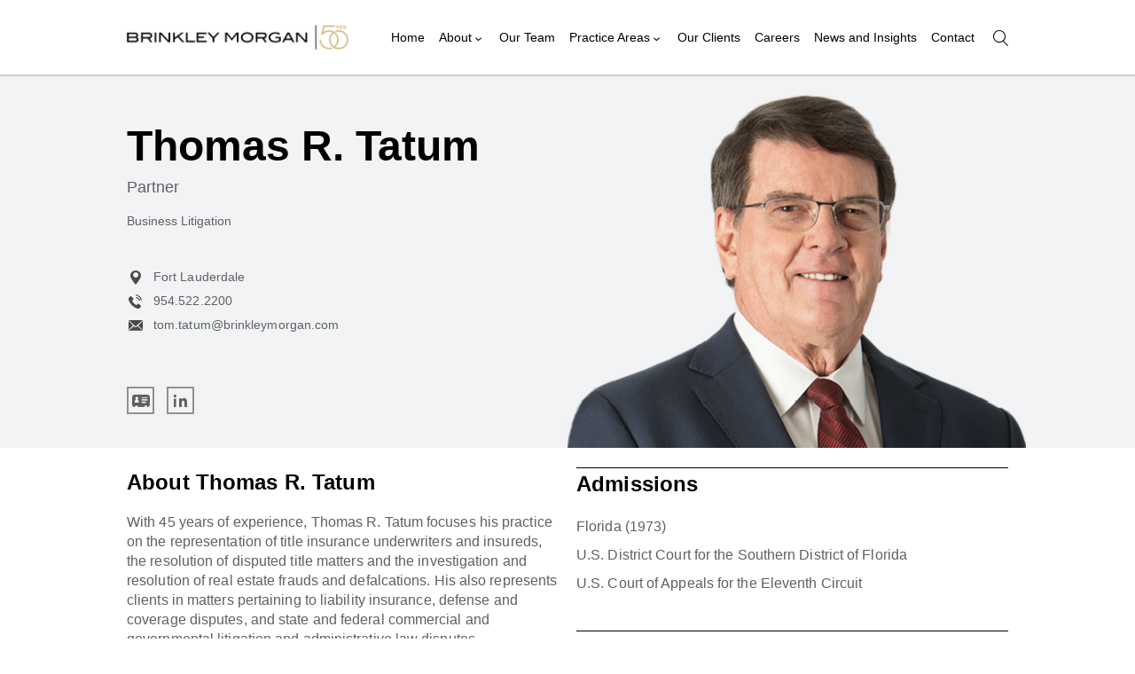

--- FILE ---
content_type: text/html; charset=UTF-8
request_url: https://brinkleymorgan.com/attorney/thomas-r-tatum/
body_size: 7728
content:
<!doctype html>
<html lang="en_US">
<head>
    
    <meta http-equiv="Content-Type" content="text/html;charset=UTF-8">
    <meta name="viewport" content="width=device-width, initial-scale=1, maximum-scale=1, user-scalable=0">
    <meta name='robots' content='index, follow, max-image-preview:large, max-snippet:-1, max-video-preview:-1' />

	<!-- This site is optimized with the Yoast SEO plugin v26.8 - https://yoast.com/product/yoast-seo-wordpress/ -->
	<title>Thomas R. Tatum</title>
	<link rel="canonical" href="https://brinkleymorgan.com/attorney/thomas-r-tatum/" />
	<meta property="og:locale" content="en_US" />
	<meta property="og:type" content="article" />
	<meta property="og:title" content="Thomas R. Tatum" />
	<meta property="og:url" content="https://brinkleymorgan.com/attorney/thomas-r-tatum/" />
	<meta property="og:site_name" content="Brinkley Morgan" />
	<meta property="article:publisher" content="https://www.facebook.com/BrinkleyMorgan" />
	<meta property="article:modified_time" content="2025-12-15T21:47:00+00:00" />
	<meta property="og:image" content="https://brinkleymorgan.com/wp-content/uploads/2021/09/tom-square-2.png" />
	<meta property="og:image:width" content="235" />
	<meta property="og:image:height" content="230" />
	<meta property="og:image:type" content="image/png" />
	<meta name="twitter:card" content="summary_large_image" />
	<script type="application/ld+json" class="yoast-schema-graph">{"@context":"https://schema.org","@graph":[{"@type":"WebPage","@id":"https://brinkleymorgan.com/attorney/thomas-r-tatum/","url":"https://brinkleymorgan.com/attorney/thomas-r-tatum/","name":"Thomas R. Tatum","isPartOf":{"@id":"https://brinkleymorgan.com/#website"},"primaryImageOfPage":{"@id":"https://brinkleymorgan.com/attorney/thomas-r-tatum/#primaryimage"},"image":{"@id":"https://brinkleymorgan.com/attorney/thomas-r-tatum/#primaryimage"},"thumbnailUrl":"https://brinkleymorgan.com/wp-content/uploads/2021/09/tom-square-2.png","datePublished":"2021-09-10T05:51:51+00:00","dateModified":"2025-12-15T21:47:00+00:00","breadcrumb":{"@id":"https://brinkleymorgan.com/attorney/thomas-r-tatum/#breadcrumb"},"inLanguage":"en-US","potentialAction":[{"@type":"ReadAction","target":["https://brinkleymorgan.com/attorney/thomas-r-tatum/"]}]},{"@type":"ImageObject","inLanguage":"en-US","@id":"https://brinkleymorgan.com/attorney/thomas-r-tatum/#primaryimage","url":"https://brinkleymorgan.com/wp-content/uploads/2021/09/tom-square-2.png","contentUrl":"https://brinkleymorgan.com/wp-content/uploads/2021/09/tom-square-2.png","width":235,"height":230},{"@type":"BreadcrumbList","@id":"https://brinkleymorgan.com/attorney/thomas-r-tatum/#breadcrumb","itemListElement":[{"@type":"ListItem","position":1,"name":"Home","item":"https://brinkleymorgan.com/"},{"@type":"ListItem","position":2,"name":"Attorneys","item":"https://brinkleymorgan.com/attorney/"},{"@type":"ListItem","position":3,"name":"Thomas R. Tatum"}]},{"@type":"WebSite","@id":"https://brinkleymorgan.com/#website","url":"https://brinkleymorgan.com/","name":"Brinkley Morgan","description":"","publisher":{"@id":"https://brinkleymorgan.com/#organization"},"potentialAction":[{"@type":"SearchAction","target":{"@type":"EntryPoint","urlTemplate":"https://brinkleymorgan.com/?s={search_term_string}"},"query-input":{"@type":"PropertyValueSpecification","valueRequired":true,"valueName":"search_term_string"}}],"inLanguage":"en-US"},{"@type":"Organization","@id":"https://brinkleymorgan.com/#organization","name":"Brinkley Morgan","url":"https://brinkleymorgan.com/","logo":{"@type":"ImageObject","inLanguage":"en-US","@id":"https://brinkleymorgan.com/#/schema/logo/image/","url":"https://brinkleymorgan.com/wp-content/uploads/2021/09/BM-logo_black.svg","contentUrl":"https://brinkleymorgan.com/wp-content/uploads/2021/09/BM-logo_black.svg","width":1,"height":1,"caption":"Brinkley Morgan"},"image":{"@id":"https://brinkleymorgan.com/#/schema/logo/image/"},"sameAs":["https://www.facebook.com/BrinkleyMorgan","https://www.linkedin.com/company/brinkley-morgan"]}]}</script>
	<!-- / Yoast SEO plugin. -->


<link rel='dns-prefetch' href='//ajax.googleapis.com' />
<link rel="alternate" title="oEmbed (JSON)" type="application/json+oembed" href="https://brinkleymorgan.com/wp-json/oembed/1.0/embed?url=https%3A%2F%2Fbrinkleymorgan.com%2Fattorney%2Fthomas-r-tatum%2F" />
<link rel="alternate" title="oEmbed (XML)" type="text/xml+oembed" href="https://brinkleymorgan.com/wp-json/oembed/1.0/embed?url=https%3A%2F%2Fbrinkleymorgan.com%2Fattorney%2Fthomas-r-tatum%2F&#038;format=xml" />
<style id='wp-img-auto-sizes-contain-inline-css' type='text/css'>
img:is([sizes=auto i],[sizes^="auto," i]){contain-intrinsic-size:3000px 1500px}
/*# sourceURL=wp-img-auto-sizes-contain-inline-css */
</style>
<link rel='stylesheet' id='rst-gutenberg-blocks-css' href='https://brinkleymorgan.com/wp-content/themes/brinkley-1718/assets/dist/blocks.min.css?ver=6.9' type='text/css' media='all' />
<link rel='stylesheet' id='app-css' href='https://brinkleymorgan.com/wp-content/themes/brinkley-1718/assets/dist/app.min.css?ver=6.9' type='text/css' media='all' />
<style id='wp-emoji-styles-inline-css' type='text/css'>

	img.wp-smiley, img.emoji {
		display: inline !important;
		border: none !important;
		box-shadow: none !important;
		height: 1em !important;
		width: 1em !important;
		margin: 0 0.07em !important;
		vertical-align: -0.1em !important;
		background: none !important;
		padding: 0 !important;
	}
/*# sourceURL=wp-emoji-styles-inline-css */
</style>
<style id='wp-block-library-inline-css' type='text/css'>
:root{--wp-block-synced-color:#7a00df;--wp-block-synced-color--rgb:122,0,223;--wp-bound-block-color:var(--wp-block-synced-color);--wp-editor-canvas-background:#ddd;--wp-admin-theme-color:#007cba;--wp-admin-theme-color--rgb:0,124,186;--wp-admin-theme-color-darker-10:#006ba1;--wp-admin-theme-color-darker-10--rgb:0,107,160.5;--wp-admin-theme-color-darker-20:#005a87;--wp-admin-theme-color-darker-20--rgb:0,90,135;--wp-admin-border-width-focus:2px}@media (min-resolution:192dpi){:root{--wp-admin-border-width-focus:1.5px}}.wp-element-button{cursor:pointer}:root .has-very-light-gray-background-color{background-color:#eee}:root .has-very-dark-gray-background-color{background-color:#313131}:root .has-very-light-gray-color{color:#eee}:root .has-very-dark-gray-color{color:#313131}:root .has-vivid-green-cyan-to-vivid-cyan-blue-gradient-background{background:linear-gradient(135deg,#00d084,#0693e3)}:root .has-purple-crush-gradient-background{background:linear-gradient(135deg,#34e2e4,#4721fb 50%,#ab1dfe)}:root .has-hazy-dawn-gradient-background{background:linear-gradient(135deg,#faaca8,#dad0ec)}:root .has-subdued-olive-gradient-background{background:linear-gradient(135deg,#fafae1,#67a671)}:root .has-atomic-cream-gradient-background{background:linear-gradient(135deg,#fdd79a,#004a59)}:root .has-nightshade-gradient-background{background:linear-gradient(135deg,#330968,#31cdcf)}:root .has-midnight-gradient-background{background:linear-gradient(135deg,#020381,#2874fc)}:root{--wp--preset--font-size--normal:16px;--wp--preset--font-size--huge:42px}.has-regular-font-size{font-size:1em}.has-larger-font-size{font-size:2.625em}.has-normal-font-size{font-size:var(--wp--preset--font-size--normal)}.has-huge-font-size{font-size:var(--wp--preset--font-size--huge)}.has-text-align-center{text-align:center}.has-text-align-left{text-align:left}.has-text-align-right{text-align:right}.has-fit-text{white-space:nowrap!important}#end-resizable-editor-section{display:none}.aligncenter{clear:both}.items-justified-left{justify-content:flex-start}.items-justified-center{justify-content:center}.items-justified-right{justify-content:flex-end}.items-justified-space-between{justify-content:space-between}.screen-reader-text{border:0;clip-path:inset(50%);height:1px;margin:-1px;overflow:hidden;padding:0;position:absolute;width:1px;word-wrap:normal!important}.screen-reader-text:focus{background-color:#ddd;clip-path:none;color:#444;display:block;font-size:1em;height:auto;left:5px;line-height:normal;padding:15px 23px 14px;text-decoration:none;top:5px;width:auto;z-index:100000}html :where(.has-border-color){border-style:solid}html :where([style*=border-top-color]){border-top-style:solid}html :where([style*=border-right-color]){border-right-style:solid}html :where([style*=border-bottom-color]){border-bottom-style:solid}html :where([style*=border-left-color]){border-left-style:solid}html :where([style*=border-width]){border-style:solid}html :where([style*=border-top-width]){border-top-style:solid}html :where([style*=border-right-width]){border-right-style:solid}html :where([style*=border-bottom-width]){border-bottom-style:solid}html :where([style*=border-left-width]){border-left-style:solid}html :where(img[class*=wp-image-]){height:auto;max-width:100%}:where(figure){margin:0 0 1em}html :where(.is-position-sticky){--wp-admin--admin-bar--position-offset:var(--wp-admin--admin-bar--height,0px)}@media screen and (max-width:600px){html :where(.is-position-sticky){--wp-admin--admin-bar--position-offset:0px}}
/*wp_block_styles_on_demand_placeholder:6971a1f121c7e*/
/*# sourceURL=wp-block-library-inline-css */
</style>
<style id='classic-theme-styles-inline-css' type='text/css'>
/*! This file is auto-generated */
.wp-block-button__link{color:#fff;background-color:#32373c;border-radius:9999px;box-shadow:none;text-decoration:none;padding:calc(.667em + 2px) calc(1.333em + 2px);font-size:1.125em}.wp-block-file__button{background:#32373c;color:#fff;text-decoration:none}
/*# sourceURL=/wp-includes/css/classic-themes.min.css */
</style>
<link rel='stylesheet' id='contact-form-7-css' href='https://brinkleymorgan.com/wp-content/plugins/contact-form-7/includes/css/styles.css?ver=6.1.4' type='text/css' media='all' />
<script type="text/javascript" src="//ajax.googleapis.com/ajax/libs/jquery/3.3.1/jquery.min.js" id="jquery-js"></script>
<link rel="https://api.w.org/" href="https://brinkleymorgan.com/wp-json/" /><link rel="alternate" title="JSON" type="application/json" href="https://brinkleymorgan.com/wp-json/wp/v2/attorney/237" /><link rel="EditURI" type="application/rsd+xml" title="RSD" href="https://brinkleymorgan.com/xmlrpc.php?rsd" />
<meta name="generator" content="WordPress 6.9" />
<link rel='shortlink' href='https://brinkleymorgan.com/?p=237' />
<link rel="icon" href="https://brinkleymorgan.com/wp-content/uploads/2021/09/cropped-BM-logo-icon-32x32.png" sizes="32x32" />
<link rel="icon" href="https://brinkleymorgan.com/wp-content/uploads/2021/09/cropped-BM-logo-icon-192x192.png" sizes="192x192" />
<link rel="apple-touch-icon" href="https://brinkleymorgan.com/wp-content/uploads/2021/09/cropped-BM-logo-icon-180x180.png" />
<meta name="msapplication-TileImage" content="https://brinkleymorgan.com/wp-content/uploads/2021/09/cropped-BM-logo-icon-270x270.png" />
		<style type="text/css" id="wp-custom-css">
			.team-detail__item-slide ul{
	padding-bottom:8px!important;
}
.team-detail__item-slide p{
	margin-bottom:10px;
}
.news-details .columns a strong,
.home .post-cat-blog .card time{
	display:inline-block;
}
span.brinkley_link {
    display: block;
    font-weight:bold;	
}
.page-template-template-flexible-content .areas__box:hover {
    background: #ffeb3b;
}
.two_col .col {
    width: 50%;
}
.two_col.value h3 {
    min-height: unset;
    margin: 0 0 20px;
}
@media only screen and (min-width:1024px) {
	.single-attorney section.team-detail > .container > .row > .col {
    	width: 50%!important;
	}
}
@media only screen and (max-width:767px) {
	.two_col .col {
			width: 100%;
	}

}		</style>
		    <!-- Global site tag (gtag.js) - Google Analytics -->
<script async 
src="https://www.googletagmanager.com/gtag/js?id=G-K1VQXQ41FG"></script>
<script>
  window.dataLayer = window.dataLayer || [];
  function gtag(){dataLayer.push(arguments);}
  gtag('js', new Date());

  gtag('config', 'G-K1VQXQ41FG');
</script><!-- Google Tag Manager -->
<script>(function(w,d,s,l,i){w[l]=w[l]||[];w[l].push({'gtm.start':
new Date().getTime(),event:'gtm.js'});var f=d.getElementsByTagName(s)[0],
j=d.createElement(s),dl=l!='dataLayer'?'&l='+l:'';j.async=true;j.src=
'https://www.googletagmanager.com/gtm.js?id='+i+dl;f.parentNode.insertBefore(j,f);
})(window,document,'script','dataLayer','GTM-56NFR2JB');</script>
<!-- End Google Tag Manager --></head>
<body class="wp-singular attorney-template-default single single-attorney postid-237 wp-theme-brinkley-1718">
<!-- Google Tag Manager (noscript) -->
<noscript><iframe src="https://www.googletagmanager.com/ns.html?id=GTM-56NFR2JB"
height="0" width="0" style="display:none;visibility:hidden"></iframe></noscript>
<!-- End Google Tag Manager (noscript) -->
    <div id="wrapper">
                <header class="header  header--white">
            <div class="container">
                    <strong class="logo">
                        <a href="https://brinkleymorgan.com">
                                                            <img class="logo__desktop" src="https://brinkleymorgan.com/wp-content/uploads/2025/04/logo_white.svg" alt="">
                                                                                        <img class="logo__mobile" src="https://brinkleymorgan.com/wp-content/uploads/2025/04/logo_black.svg" alt="">
                                                    </a>
                    </strong>
                <a href="#" class="nav-opener"><span></span></a>
                <nav class="navbar">
                    <ul class="navbar__nav"><li id="menu-item-7" class="menu-item menu-item-type-post_type menu-item-object-page menu-item-home menu-item-7"><a href="https://brinkleymorgan.com/">Home</a></li>
<li id="menu-item-9" class="not_link menu-item menu-item-type-custom menu-item-object-custom menu-item-has-children menu-item-9"><a href="#">About</a>
<ul class="sub-menu">
	<li id="menu-item-191" class="menu-item menu-item-type-post_type menu-item-object-page menu-item-191"><a href="https://brinkleymorgan.com/our-firm/">Our Firm</a></li>
	<li id="menu-item-190" class="menu-item menu-item-type-post_type menu-item-object-page menu-item-190"><a href="https://brinkleymorgan.com/our-values/">Our Values</a></li>
	<li id="menu-item-189" class="menu-item menu-item-type-post_type menu-item-object-page menu-item-189"><a href="https://brinkleymorgan.com/diversity/">Diversity</a></li>
</ul>
</li>
<li id="menu-item-208" class="menu-item menu-item-type-post_type menu-item-object-page menu-item-208"><a href="https://brinkleymorgan.com/our-team/">Our Team</a></li>
<li id="menu-item-11" class="not_link menu-item menu-item-type-custom menu-item-object-custom menu-item-has-children menu-item-11"><a href="#">Practice Areas</a>
<ul class="sub-menu">
	<li id="menu-item-269" class="menu-item menu-item-type-post_type menu-item-object-page menu-item-269"><a href="https://brinkleymorgan.com/marital-and-family-law/">Marital and Family Law</a></li>
	<li id="menu-item-268" class="menu-item menu-item-type-post_type menu-item-object-page menu-item-268"><a href="https://brinkleymorgan.com/business-and-business-litigation/">Business Law and Business Litigation</a></li>
	<li id="menu-item-270" class="menu-item menu-item-type-post_type menu-item-object-page menu-item-270"><a href="https://brinkleymorgan.com/real-estate/">Real Estate</a></li>
	<li id="menu-item-271" class="menu-item menu-item-type-post_type menu-item-object-page menu-item-271"><a href="https://brinkleymorgan.com/trusts-and-estates/">Trusts and Estates</a></li>
</ul>
</li>
<li id="menu-item-140" class="menu-item menu-item-type-post_type menu-item-object-page menu-item-140"><a href="https://brinkleymorgan.com/our-clients/">Our Clients</a></li>
<li id="menu-item-459" class="menu-item menu-item-type-post_type menu-item-object-page menu-item-459"><a href="https://brinkleymorgan.com/careers/">Careers</a></li>
<li id="menu-item-275" class="menu-item menu-item-type-post_type menu-item-object-page current_page_parent menu-item-275"><a href="https://brinkleymorgan.com/news-and-insights/">News and Insights</a></li>
<li id="menu-item-376" class="menu-item menu-item-type-post_type menu-item-object-page menu-item-376"><a href="https://brinkleymorgan.com/contact-us/">Contact</a></li>
</ul>                    <div class="header__search">
                        <button class="header__search__opener icon-search"></button>
                        <form class="search-form" role="search" method="get" action="https://brinkleymorgan.com/">
    <input type="search"  name="s" value="">
    <button type="submit" class="icon-search"></button>
</form>
                    </div>
                </nav>
            </div>
        </header>
    <main>
                    <section class="team-intro">
                <div class="container">
                    <div class="team-intro__info">
                        <h1>Thomas R. Tatum</h1>                                                    <strong>Partner</strong>
                                                                            <p>Business Litigation</p>
                                                <ul class="team-intro__info-list">
                                                            <li>
                                    <i class="icon-pin"></i>Fort Lauderdale                                </li>
                                                                                        <li>
                                    <a href="tel:9545222200"><i class="icon-phone"></i>954.522.2200</a>
                                </li>
                                                                                        <li>
                                    <a href="mailto:tom.tatum@brinkleymorgan.com"><i class="icon-email"></i>tom.tatum@brinkleymorgan.com</a>
                                </li>
                                                    </ul>
                                                    <ul class="team-intro__info-social">
                                                                                                                                                        <li>
                                                <a href="https://brinkleymorgan.com/wp-content/uploads/2021/09/Thomas-R_-Tatum_-Esq_.vcf" download><i class="icon-contact"></i></a>
                                            </li>
                                                                                                                                                                                                                                    <li>
                                                <a href="https://www.linkedin.com/in/tom-tatum-3ba1a442/"  target="_blank" ><i class="icon-linkedin-transparent"></i></a>
                                            </li>
                                                                                                                                        </ul>
                                            </div>
                                            <div class="team-intro__img">
                            <img src="https://brinkleymorgan.com/wp-content/uploads/2021/09/tom-banner2.png" alt="">
                        </div>
                                    </div>
            </section>
            <section class="team-detail">
                <div class="container">
                    <div class="row">
                        <div class="col">
                                                            <div class="team-detail__about">
                                    <h3>About Thomas R. Tatum</h3>
<p>With 45 years of experience, Thomas R. Tatum focuses his practice on the representation of title insurance underwriters and insureds, the resolution of disputed title matters and the investigation and resolution of real estate frauds and defalcations. His also represents clients in matters pertaining to liability insurance, defense and coverage disputes, and state and federal commercial and governmental litigation and administrative law disputes.</p>
                                                                            <div class="team-detail__about-slide">
                                            <p>AV Preeminent® rated by Martindale-Hubbell, Mr. Tatum was named among The Best Lawyers in America, Florida Super Lawyers by Super Lawyers Magazine, and Florida’s Legal Elite by Florida Trend Magazine.</p>
<p>A member of the American, Florida and Broward County Bar Associations, Mr. Tatum is admitted to practice in the U.S. District Court for the Southern District of Florida and the U.S. Court of Appeals for the Eleventh Circuit. Mr. Tatum is actively involved in the community and serves on the board of directors of Stranahan House, Inc.</p>
<p>Mr. Tatum received his Bachelor of Arts degree from Loyola University and his Juris Doctor from the University of Miami School of Law.</p>
                                        </div>
                                        <a href="#" class="team-detail__about-opener more">Read More</a>
                                        <a href="#" class="team-detail__about-opener less">Read Less</a>
                                                                    </div>
                                                                                        <div class="team-detail__tabs">
                                                                            <div class="team-detail__item">
                                                                                            <h3><a href="#" class="team-detail__item-opener">Accomplishments<span class="opener-decor"></span></a></h3>
                                                                                                                                        <div class="team-detail__item-slide">
                                                    <p><a href="https://www.martindale.com/attorney/thomas-r-tatum-780524/" target="_blank" rel="noopener">AV Preeminent® rated by Martindale-Hubbell</a></p>
<p><a href="https://www.bestlawyers.com/lawyers/thomas-r-tatum/143587" target="_blank" rel="noopener">Best Lawyers in America, U.S. News &amp; World Report</a>, 2016-2022, 2024-2026</p>
<p><a href="https://profiles.superlawyers.com/florida/ft-lauderdale/lawyer/thomas-r-tatum/ea3f5174-baf4-4904-b8be-528b337e1ab0.html" target="_blank" rel="noopener">Florida Super Lawyer, Super Lawyers</a>, 2014-2015, 2020-2022</p>
<p>Top Lawyers, Fort Lauderdale Illustrated, 2022</p>
<p>Legal Elite, Florida Trend Magazine, 2005-2006</p>
                                                </div>
                                                                                    </div>
                                                                            <div class="team-detail__item">
                                                                                            <h3><a href="#" class="team-detail__item-opener">Memberships<span class="opener-decor"></span></a></h3>
                                                                                                                                        <div class="team-detail__item-slide">
                                                    <p>The Florida Bar, Business Law Section, Trial Law Section, and Real Property, Probate and Trust Law Section</p>
<p>Broward County Bar Association, Trial Practice Section</p>
<p>Federal Bar Association Broward County Chapter</p>
<p>Stranahan House, Inc., Board of Directors</p>
                                                </div>
                                                                                    </div>
                                                                    </div>
                                                    </div>
                        <div class="col">
                                                                                                                                                        <div class="team-detail__item team-detail__item--desktop-hidden">
                                                                                    <h3><a href="#" class="team-detail__item-opener">Admissions <span class="opener-decor"></span></a></h3>
                                                                                                                            <div class="team-detail__item-slide">
                                                <p>Florida (1973)</p>
<p>U.S. District Court for the Southern District of Florida</p>
<p>U.S. Court of Appeals for the Eleventh Circuit</p>
                                            </div>
                                                                            </div>
                                                                    <div class="team-detail__item team-detail__item--desktop-hidden">
                                                                                    <h3><a href="#" class="team-detail__item-opener">Education <span class="opener-decor"></span></a></h3>
                                                                                                                            <div class="team-detail__item-slide">
                                                <p>Loyola University, Bachelor of Arts, 1970</p>
<p>University of Miami, Juris Doctor, 1973</p>
                                            </div>
                                                                            </div>
                                                                    <div class="team-detail__item team-detail__item--desktop-hidden">
                                                                                                                            <div class="team-detail__item-slide">
                                                <p><img fetchpriority="high" decoding="async" class="alignleft wp-image-1708 size-full" src="https://brinkleymorgan.com/wp-content/uploads/2025/12/TRT-Badges-2026.jpg" alt="" width="257" height="204" /></p>
                                            </div>
                                                                            </div>
                                                                                    </div>
                    </div>
                </div>
            </section>
            </main>
<footer class="footer">
    <div class="container">
                    <div class="footer__row footer__accordion">
                                    <div class="footer__col">
                        <h3><a href="#" class="footer__accordion-opener">Quick Links</a></h3>
                        <div class="footer__accordion-slide">
                                                            <ul>
                                                                                                                        <li><a href="/our-firm/" >Our Firm</a></li>
                                                                                                                                                                <li><a href="/our-team/" >Our Team</a></li>
                                                                                                                                                                <li><a href="/news-and-insights/" >News and Insights</a></li>
                                                                                                            </ul>
                                                                                    
                                                                                </div>
                    </div>
                                    <div class="footer__col">
                        <h3><a href="#" class="footer__accordion-opener">Explore Brinkley Morgan</a></h3>
                        <div class="footer__accordion-slide">
                                                            <ul>
                                                                                                                        <li><a href="https://brinkleymorgan.com/marital-and-family-law/" >Marital and Family Law</a></li>
                                                                                                                                                                <li><a href="/business-and-business-litigation/" >Business and Business Litigation</a></li>
                                                                                                                                                                <li><a href="/real-estate/" >Real Estate</a></li>
                                                                                                                                                                <li><a href="/trusts-and-estates/" >Trusts and Estates</a></li>
                                                                                                            </ul>
                                                                                    
                                                                                </div>
                    </div>
                                    <div class="footer__col">
                        <h3><a href="#" class="footer__accordion-opener">Get in Touch</a></h3>
                        <div class="footer__accordion-slide">
                                                            <ul>
                                                                                                                        <li><a href="/careers/" >Careers</a></li>
                                                                                                                                                                <li><a href="/contact-us/" >Contact Us</a></li>
                                                                                                            </ul>
                                                                                                                    <ul class="social">
                                                                                                                        <li><a href="https://www.facebook.com/BrinkleyMorgan" class="icon-facebook" ></a></li>
                                                                                                                                                                <li><a href="https://www.linkedin.com/company/brinkley-morgan" class="icon-linkedin" ></a></li>
                                                                                                            </ul>
                            
                                                                                </div>
                    </div>
                                    <div class="footer__col">
                        <h3><a href="#" class="footer__accordion-opener">Secure Online Payments</a></h3>
                        <div class="footer__accordion-slide">
                                                                                    
                                                            <p>Pay your invoice or retainer online</p>
                                                                                        <a href="/secure-online-payments/" class="btn">Secure Online Payments</a>
                                                    </div>
                    </div>
                            </div>
                <div class="footer__copyright">
                            <ul class="social">
                                                                        <li><a href="https://www.facebook.com/BrinkleyMorgan" class="icon-facebook" ></a></li>
                                                                                                <li><a href="https://www.linkedin.com/company/brinkley-morgan" class="icon-linkedin" ></a></li>
                                                            </ul>
                                        <span>© 2026 Brinkley Morgan. All Rights Reserved. Website by <a href="https://www.gradycampbell.com/" target="_blank">GCI</a></span>
                                        <ul>
                                                                        <li><a href="/privacy-policy/" >Privacy</a></li>
                                                                                                <li><a href="/disclaimer/" >Disclaimer</a></li>
                                                                                                <li><a href="/sitemap-page/" >Sitemap</a></li>
                                                            </ul>
                    </div>
    </div>
</footer>
<script type="speculationrules">
{"prefetch":[{"source":"document","where":{"and":[{"href_matches":"/*"},{"not":{"href_matches":["/wp-*.php","/wp-admin/*","/wp-content/uploads/*","/wp-content/*","/wp-content/plugins/*","/wp-content/themes/brinkley-1718/*","/*\\?(.+)"]}},{"not":{"selector_matches":"a[rel~=\"nofollow\"]"}},{"not":{"selector_matches":".no-prefetch, .no-prefetch a"}}]},"eagerness":"conservative"}]}
</script>
<script type="text/javascript" src="https://brinkleymorgan.com/wp-content/themes/brinkley-1718/assets/dist/app.min.js?ver=1.0.0" id="app-js"></script>
<script type="text/javascript" src="https://brinkleymorgan.com/wp-includes/js/dist/hooks.min.js?ver=dd5603f07f9220ed27f1" id="wp-hooks-js"></script>
<script type="text/javascript" src="https://brinkleymorgan.com/wp-includes/js/dist/i18n.min.js?ver=c26c3dc7bed366793375" id="wp-i18n-js"></script>
<script type="text/javascript" id="wp-i18n-js-after">
/* <![CDATA[ */
wp.i18n.setLocaleData( { 'text direction\u0004ltr': [ 'ltr' ] } );
//# sourceURL=wp-i18n-js-after
/* ]]> */
</script>
<script type="text/javascript" src="https://brinkleymorgan.com/wp-content/plugins/contact-form-7/includes/swv/js/index.js?ver=6.1.4" id="swv-js"></script>
<script type="text/javascript" id="contact-form-7-js-before">
/* <![CDATA[ */
var wpcf7 = {
    "api": {
        "root": "https:\/\/brinkleymorgan.com\/wp-json\/",
        "namespace": "contact-form-7\/v1"
    },
    "cached": 1
};
//# sourceURL=contact-form-7-js-before
/* ]]> */
</script>
<script type="text/javascript" src="https://brinkleymorgan.com/wp-content/plugins/contact-form-7/includes/js/index.js?ver=6.1.4" id="contact-form-7-js"></script>
<script id="wp-emoji-settings" type="application/json">
{"baseUrl":"https://s.w.org/images/core/emoji/17.0.2/72x72/","ext":".png","svgUrl":"https://s.w.org/images/core/emoji/17.0.2/svg/","svgExt":".svg","source":{"concatemoji":"https://brinkleymorgan.com/wp-includes/js/wp-emoji-release.min.js?ver=6.9"}}
</script>
<script type="module">
/* <![CDATA[ */
/*! This file is auto-generated */
const a=JSON.parse(document.getElementById("wp-emoji-settings").textContent),o=(window._wpemojiSettings=a,"wpEmojiSettingsSupports"),s=["flag","emoji"];function i(e){try{var t={supportTests:e,timestamp:(new Date).valueOf()};sessionStorage.setItem(o,JSON.stringify(t))}catch(e){}}function c(e,t,n){e.clearRect(0,0,e.canvas.width,e.canvas.height),e.fillText(t,0,0);t=new Uint32Array(e.getImageData(0,0,e.canvas.width,e.canvas.height).data);e.clearRect(0,0,e.canvas.width,e.canvas.height),e.fillText(n,0,0);const a=new Uint32Array(e.getImageData(0,0,e.canvas.width,e.canvas.height).data);return t.every((e,t)=>e===a[t])}function p(e,t){e.clearRect(0,0,e.canvas.width,e.canvas.height),e.fillText(t,0,0);var n=e.getImageData(16,16,1,1);for(let e=0;e<n.data.length;e++)if(0!==n.data[e])return!1;return!0}function u(e,t,n,a){switch(t){case"flag":return n(e,"\ud83c\udff3\ufe0f\u200d\u26a7\ufe0f","\ud83c\udff3\ufe0f\u200b\u26a7\ufe0f")?!1:!n(e,"\ud83c\udde8\ud83c\uddf6","\ud83c\udde8\u200b\ud83c\uddf6")&&!n(e,"\ud83c\udff4\udb40\udc67\udb40\udc62\udb40\udc65\udb40\udc6e\udb40\udc67\udb40\udc7f","\ud83c\udff4\u200b\udb40\udc67\u200b\udb40\udc62\u200b\udb40\udc65\u200b\udb40\udc6e\u200b\udb40\udc67\u200b\udb40\udc7f");case"emoji":return!a(e,"\ud83e\u1fac8")}return!1}function f(e,t,n,a){let r;const o=(r="undefined"!=typeof WorkerGlobalScope&&self instanceof WorkerGlobalScope?new OffscreenCanvas(300,150):document.createElement("canvas")).getContext("2d",{willReadFrequently:!0}),s=(o.textBaseline="top",o.font="600 32px Arial",{});return e.forEach(e=>{s[e]=t(o,e,n,a)}),s}function r(e){var t=document.createElement("script");t.src=e,t.defer=!0,document.head.appendChild(t)}a.supports={everything:!0,everythingExceptFlag:!0},new Promise(t=>{let n=function(){try{var e=JSON.parse(sessionStorage.getItem(o));if("object"==typeof e&&"number"==typeof e.timestamp&&(new Date).valueOf()<e.timestamp+604800&&"object"==typeof e.supportTests)return e.supportTests}catch(e){}return null}();if(!n){if("undefined"!=typeof Worker&&"undefined"!=typeof OffscreenCanvas&&"undefined"!=typeof URL&&URL.createObjectURL&&"undefined"!=typeof Blob)try{var e="postMessage("+f.toString()+"("+[JSON.stringify(s),u.toString(),c.toString(),p.toString()].join(",")+"));",a=new Blob([e],{type:"text/javascript"});const r=new Worker(URL.createObjectURL(a),{name:"wpTestEmojiSupports"});return void(r.onmessage=e=>{i(n=e.data),r.terminate(),t(n)})}catch(e){}i(n=f(s,u,c,p))}t(n)}).then(e=>{for(const n in e)a.supports[n]=e[n],a.supports.everything=a.supports.everything&&a.supports[n],"flag"!==n&&(a.supports.everythingExceptFlag=a.supports.everythingExceptFlag&&a.supports[n]);var t;a.supports.everythingExceptFlag=a.supports.everythingExceptFlag&&!a.supports.flag,a.supports.everything||((t=a.source||{}).concatemoji?r(t.concatemoji):t.wpemoji&&t.twemoji&&(r(t.twemoji),r(t.wpemoji)))});
//# sourceURL=https://brinkleymorgan.com/wp-includes/js/wp-emoji-loader.min.js
/* ]]> */
</script>
</div>
</body>
</html>


--- FILE ---
content_type: text/css; charset=UTF-8
request_url: https://brinkleymorgan.com/wp-content/themes/brinkley-1718/assets/dist/blocks.min.css?ver=6.9
body_size: -487
content:
.heading{font-weight:bold}

/*# sourceMappingURL=blocks.min.css.map*/

--- FILE ---
content_type: text/css; charset=UTF-8
request_url: https://brinkleymorgan.com/wp-content/themes/brinkley-1718/assets/dist/app.min.css?ver=6.9
body_size: 9479
content:
.navbar__nav,.navbar__nav li .sub-menu,main ul:not([class]):not([id]),.slick-dots,.paralegals__card-list,.news__filter-list,.team-intro__info-list,.team-intro__info-social,.join__info-list,.cards .card__list,.search-result .search__posts,div.archive .posts,.footer__accordion-slide ul:not([class]):not([id]),.footer__copyright ul:not([class]):not([id]),.social{margin:0;padding:0;list-style:none}.clearfix:after{content:'';display:block;clear:both}.ellipsis{white-space:nowrap;text-overflow:ellipsis;overflow:hidden}html{box-sizing:border-box}*,*:before,*:after{box-sizing:inherit}*{max-height:1000000px}body{color:#5e6063;background:#fff;font:14px/1.43 "Arial","Helvetica Neue","Helvetica",sans-serif;min-width:320px;-webkit-font-smoothing:antialiased;-moz-osx-font-smoothing:grayscale}img{max-width:100%;height:auto;vertical-align:top;image-rendering:pixelated}.gm-style img{max-width:none}h1,.h1,h2,.h2,h3,.h3,h4,.h4,h5,.h5,h6,.h6,.h{font-family:"Arial","Helvetica Neue","Helvetica",sans-serif;font-weight:700;margin:0 0 0.5em;color:#000}h1,.h1{font-size:28px}h2,.h2{font-size:20px}h3,.h3{font-size:18px}h4,.h4{font-size:16px}h5,.h5{font-size:14px}h6,.h6{font-size:12px}p{margin:0 0 1em}a{color:#000}a:hover,a:focus{text-decoration:none}form,fieldset{margin:0;padding:0;border-style:none}input[type='text'],input[type='tel'],input[type='email'],input[type='search'],input[type='password'],textarea{-webkit-appearance:none;-webkit-border-radius:0;box-sizing:border-box;outline:none;border:1px solid #000;padding:0.4em 0.7em}input[type='text']::-webkit-input-placeholder,input[type='tel']::-webkit-input-placeholder,input[type='email']::-webkit-input-placeholder,input[type='search']::-webkit-input-placeholder,input[type='password']::-webkit-input-placeholder,textarea::-webkit-input-placeholder{color:#000}input[type='text']::-moz-placeholder,input[type='tel']::-moz-placeholder,input[type='email']::-moz-placeholder,input[type='search']::-moz-placeholder,input[type='password']::-moz-placeholder,textarea::-moz-placeholder{opacity:1;color:#000}input[type='text']:-moz-placeholder,input[type='tel']:-moz-placeholder,input[type='email']:-moz-placeholder,input[type='search']:-moz-placeholder,input[type='password']:-moz-placeholder,textarea:-moz-placeholder{color:#000}input[type='text']:-ms-input-placeholder,input[type='tel']:-ms-input-placeholder,input[type='email']:-ms-input-placeholder,input[type='search']:-ms-input-placeholder,input[type='password']:-ms-input-placeholder,textarea:-ms-input-placeholder{color:#000}input[type='text'].placeholder,input[type='tel'].placeholder,input[type='email'].placeholder,input[type='search'].placeholder,input[type='password'].placeholder,textarea.placeholder{color:#000}select{-webkit-border-radius:0}textarea{resize:vertical;vertical-align:top}button,input[type='button'],input[type='reset'],input[type='file'],input[type='submit']{-webkit-appearance:none;-webkit-border-radius:0;cursor:pointer}/*! normalize.css v3.0.3 | MIT License | github.com/necolas/normalize.css */html{font-family:sans-serif;-ms-text-size-adjust:100%;-webkit-text-size-adjust:100%}body{margin:0}article,aside,details,figcaption,figure,footer,header,hgroup,main,menu,nav,section,summary{display:block}audio,canvas,progress,video{display:inline-block;vertical-align:baseline}audio:not([controls]){display:none;height:0}[hidden],template{display:none}a{background-color:transparent}a:active,a:hover{outline:0}abbr[title]{border-bottom:1px dotted}b,strong{font-weight:bold}dfn{font-style:italic}mark{background:#ff0;color:#000}small{font-size:80%}sub,sup{font-size:75%;line-height:0;position:relative;vertical-align:baseline}sup{top:-0.5em}sub{bottom:-0.25em}img{border:0}svg:not(:root){overflow:hidden}figure{margin:1em 40px}hr{box-sizing:content-box;height:0}pre{overflow:auto}code,kbd,pre,samp{font-family:monospace, monospace;font-size:1em}button,input,optgroup,select,textarea{color:inherit;font:inherit;margin:0}button{overflow:visible}button,select{text-transform:none}button,html input[type="button"],input[type="reset"],input[type="submit"]{-webkit-appearance:button;cursor:pointer}button[disabled],html input[disabled]{cursor:default}button::-moz-focus-inner,input::-moz-focus-inner{border:0;padding:0}input{line-height:normal}input[type="checkbox"],input[type="radio"]{box-sizing:border-box;padding:0}input[type="number"]::-webkit-inner-spin-button,input[type="number"]::-webkit-outer-spin-button{height:auto}input[type="search"]{-webkit-appearance:textfield}input[type="search"]::-webkit-search-cancel-button,input[type="search"]::-webkit-search-decoration{-webkit-appearance:none}fieldset{border:1px solid #c0c0c0;margin:0 2px;padding:0.35em 0.625em 0.75em}legend{border:0;padding:0}textarea{overflow:auto}optgroup{font-weight:bold}table{border-collapse:collapse;border-spacing:0}td,th{padding:0}.header{position:absolute;top:0;left:0;right:0;z-index:999;flex-shrink:0;background:#fff;border-bottom:2px solid #cbcbcb}@media (min-width: 768px){.header{background:transparent;border:none}}.header--white{position:relative;border-bottom:2px solid #cbcbcb}.header--white .logo__mobile{display:block}.header--white .logo__desktop{display:none}@media (min-width: 1024px){.header--white .navbar__nav li.menu-item-has-children:hover>a{color:#5e6063}}.header--white .navbar__nav li.current-menu-item>a{color:#5e6063}.header--white .navbar__nav li.current-menu-item>a:before{background:#000}.header--white .navbar__nav a{color:#000}@media (min-width: 1024px){.header--white .navbar__nav a:hover{color:#5e6063}}.header--white .header__search .search-form input{background:#f2f2f2;border-color:#f2f2f2}.header--white .header__search__opener{color:#000}.header--white .nav-opener:before,.header--white .nav-opener:after,.header--white .nav-opener span{background:#000}.header--black .logo__mobile{display:block}.header--black .logo__desktop{display:none}@media (min-width: 1024px){.header--black .navbar__nav li.menu-item-has-children:hover>a{color:#5e6063}}.header--black .navbar__nav li.current-menu-item>a{color:#5e6063}.header--black .navbar__nav li.current-menu-item>a:before{background:#000}.header--black .navbar__nav a{color:#000}@media (min-width: 1024px){.header--black .navbar__nav a:hover{color:#5e6063}}.header--black .header__search__opener{color:#000}.header--not-border{position:relative;border:none}@media (min-width: 768px){.header--not-border{position:absolute}}@media (max-width: 1023px){.header--not-border .navbar{margin-top:0}}.header .container{min-height:57px;display:flex;flex-wrap:wrap;justify-content:space-between;align-items:center}@media (min-width: 1024px){.header .container{min-height:84px}}.header__search{padding:23px 10px}@media (min-width: 1024px){.header__search{display:flex;justify-content:flex-end;align-items:center;position:absolute;top:0;right:0;width:320px;padding:0}}.header__search.search-active{z-index:14}.header__search.search-active .header__search__opener{font-size:12px;margin-top:2px}.header__search.search-active .header__search__opener:before{content:"\E904";color:#000}@media (min-width: 1024px){.header__search.search-active .search-form{left:0;opacity:1;visibility:visible}}.header__search__opener{display:none}@media (min-width: 1024px){.header__search__opener{position:relative;font-size:18px;color:#fff;padding:0;z-index:15;display:block}}.header__search .search-form{transition:left .15s ease-in-out,opacity .15s ease-in-out,visibility .15s ease-in-out;position:relative;margin:0}@media (min-width: 1024px){.header__search .search-form{position:absolute;top:-9px;right:-10px;left:100%;opacity:0;visibility:hidden}}.header__search .search-form input{width:100%;border:none;border-radius:8px;padding:5px 15px 5px 38px;height:34px;background:#f2f2f2;margin:0}@media (min-width: 1024px){.header__search .search-form input{border:1px solid #fff;background:#fff;border-radius:2em;padding:5px 32px 5px 38px}}.header__search .search-form button{font-size:16px;position:absolute;top:50%;left:15px;right:auto;transform:translateY(-50%);padding:0;border:none;color:#000}.logo{display:block;width:170px}@media (min-width: 1024px){.logo{width:250px}}@media (min-width: 768px){.logo__mobile{display:none}}.logo__desktop{display:none}@media (min-width: 768px){.logo__desktop{display:block}}.navbar{transition:opacity .15s ease-in-out,visibility .15s ease-in-out;font-size:14px}@media (max-width: 1023px){.navbar{width:100%;max-width:360px;font-size:18px;position:absolute;top:0;right:0;background:rgba(255,255,255,0.9);padding:60px 10px 0 23px;opacity:0;visibility:hidden;z-index:996}}@media (max-width: 767px){.navbar{max-width:100%;background:#fff;top:100%;padding:0;margin-top:2px}}@media (min-width: 1024px){.navbar{position:relative;display:flex;flex-wrap:wrap;justify-content:flex-end;align-items:center;width:calc(100% - 250px);margin-top:12px}}.nav-active .navbar{opacity:1;visibility:visible}@media (min-width: 1024px){.navbar__nav{position:relative;z-index:9;display:flex;flex-wrap:wrap;margin:-6px 30px 0 0;width:100%;justify-content:flex-end}}.navbar__nav li{position:relative;margin:0 11px}@media (min-width: 1024px){.navbar__nav li{position:static;margin:0;padding:5px 8px 10px}}.navbar__nav li.menu-item-has-children>a:after{transition:margin .15s ease-in-out,transform .15s ease-in-out;content:"\E900";font-size:4px;font-family:'icomoon' !important;display:inline-block;vertical-align:middle;margin:-2px 4px 0 15px}@media (min-width: 1024px){.navbar__nav li.menu-item-has-children>a:after{margin:2px 4px 0 4px}}@media (min-width: 1024px){.navbar__nav li.menu-item-has-children:hover>a{color:#E6E6E6}.navbar__nav li.menu-item-has-children:hover>a:after{transform:rotate(180deg);margin-top:-2px}.navbar__nav li.menu-item-has-children:hover .sub-menu{opacity:1;visibility:visible;display:block !important;height:auto !important;padding:15px 15px 6px !important}}.navbar__nav li.menu-item-has-children.active>a:after{transform:rotate(180deg);margin-top:-2px}.navbar__nav li.current-menu-item>a{color:#5e6063}@media (min-width: 1024px){.navbar__nav li.current-menu-item>a{color:#fff}}@media (min-width: 1024px){.navbar__nav li.current-menu-item>a:before{content:'';position:absolute;bottom:-1px;left:-4px;right:-4px;height:1px;background:#fff}}.navbar__nav li .sub-menu{transition:opacity .15s ease-in-out,visibility .15s ease-in-out;padding:9px 12px 8px}@media (max-width: 1023px){.navbar__nav li .sub-menu{display:none;border-bottom:2px solid #979797}}@media (min-width: 1024px){.navbar__nav li .sub-menu{position:absolute;top:100%;margin-left:-12px;min-width:135px;max-width:256px;background:#FAFAFA;padding:15px 15px 6px;opacity:0;visibility:hidden}}.navbar__nav li .sub-menu li{padding:0 8px 16px;margin:0;border:none}@media (min-width: 1024px){.navbar__nav li .sub-menu li{padding:0 8px 8px}}.navbar__nav li .sub-menu li.current-menu-item a{color:#5e6063}.navbar__nav li .sub-menu li.current-menu-item a:before,.navbar__nav li .sub-menu li.current-menu-item a:after{display:none}.navbar__nav li .sub-menu li:last-child{padding-bottom:0}@media (min-width: 1024px){.navbar__nav li .sub-menu li:last-child{padding-bottom:8px}}.navbar__nav li .sub-menu a{color:#000;padding:0;border:none}@media (min-width: 1024px){.navbar__nav li .sub-menu a:hover{color:#5e6063}}.navbar__nav a{display:block;position:relative;color:#000;padding:8px 0 6px;border-bottom:2px solid #cbcbcb}@media (min-width: 1024px){.navbar__nav a{color:#fff;padding:0;border:none}}.navbar__nav a:hover{color:#000}@media (min-width: 1024px){.navbar__nav a:hover{color:#E6E6E6}}@media (max-width: 1023px){.navbar__nav a:hover{color:#5e6063 !important}}.nav-opener{position:absolute;top:50%;transform:translateY(-50%);right:0;width:42px;height:35px;text-indent:-9999px;overflow:hidden;text-decoration:none;z-index:999}@media (min-width: 768px){.nav-opener{right:12px}}@media (min-width: 1024px){.nav-opener{display:none}}.nav-opener:before,.nav-opener:after,.nav-opener span{background:#000;position:absolute;top:18px;left:20%;right:20%;height:1px;margin-top:-2px;transition:all 0.2s linear}@media (min-width: 768px){.nav-opener:before,.nav-opener:after,.nav-opener span{background:#fff}}@media (min-width: 768px){.header--black .nav-opener:before,.header--black .nav-opener:after,.header--black .nav-opener span{background:#000}}.nav-opener:before,.nav-opener:after{content:'';top:10px}.nav-opener:after{top:26px}.nav-active .nav-opener:before,.nav-active .nav-opener:after{background:#000;transform:rotate(45deg);top:18px;left:18%;right:18%}.nav-active .nav-opener span{opacity:0;background:#000}.nav-active .nav-opener:after{transform:rotate(-45deg)}.admin-bar #wpadminbar{position:fixed !important}.resize-active *{transition:none !important}body{display:flex}@media (min-width: 1024px){body{font-size:16px;line-height:1.375}}#wrapper{min-height:100vh;width:100%;display:flex;flex-direction:column;overflow:hidden;position:relative}@media (min-width: 1024px){h1,.h1{font-size:40px}}@media (min-width: 768px){h2,.h2{font-size:20px}}@media (min-width: 1024px){h2,.h2{font-size:30px}}@media (min-width: 1024px){h3,.h3{font-size:24px}}a{transition:color .15s ease-in-out;text-decoration:none;outline:none;-webkit-tap-highlight-color:transparent}.btn{transition:background .15s ease-in-out,color .15s ease-in-out;display:inline-block;vertical-align:middle;font-size:12px;text-align:center;border:1px solid #5e6063;border-radius:2em;color:#5e6063;padding:6px 12px;min-width:110px}@media (min-width: 1024px){.btn{min-width:135px;padding:9px 15px}}.btn:hover{background:#5e6063;color:#fff}input[type='text'],input[type='tel'],input[type='email'],input[type='search'],input[type='password'],input[type='url'],input[type='date'],textarea{transition:border-color .15s ease-in-out;font-size:12px;line-height:2;border-color:#979797;width:100%;height:45px;padding:8px 12px;background:transparent;margin:0 0 25px}input[type='text']::-webkit-input-placeholder,input[type='tel']::-webkit-input-placeholder,input[type='email']::-webkit-input-placeholder,input[type='search']::-webkit-input-placeholder,input[type='password']::-webkit-input-placeholder,input[type='url']::-webkit-input-placeholder,input[type='date']::-webkit-input-placeholder,textarea::-webkit-input-placeholder{color:#4a4a4a}input[type='text']::-moz-placeholder,input[type='tel']::-moz-placeholder,input[type='email']::-moz-placeholder,input[type='search']::-moz-placeholder,input[type='password']::-moz-placeholder,input[type='url']::-moz-placeholder,input[type='date']::-moz-placeholder,textarea::-moz-placeholder{opacity:1;color:#4a4a4a}input[type='text']:-moz-placeholder,input[type='tel']:-moz-placeholder,input[type='email']:-moz-placeholder,input[type='search']:-moz-placeholder,input[type='password']:-moz-placeholder,input[type='url']:-moz-placeholder,input[type='date']:-moz-placeholder,textarea:-moz-placeholder{color:#4a4a4a}input[type='text']:-ms-input-placeholder,input[type='tel']:-ms-input-placeholder,input[type='email']:-ms-input-placeholder,input[type='search']:-ms-input-placeholder,input[type='password']:-ms-input-placeholder,input[type='url']:-ms-input-placeholder,input[type='date']:-ms-input-placeholder,textarea:-ms-input-placeholder{color:#4a4a4a}input[type='text'].placeholder,input[type='tel'].placeholder,input[type='email'].placeholder,input[type='search'].placeholder,input[type='password'].placeholder,input[type='url'].placeholder,input[type='date'].placeholder,textarea.placeholder{color:#4a4a4a}input[type='text']:focus,input[type='tel']:focus,input[type='email']:focus,input[type='search']:focus,input[type='password']:focus,input[type='url']:focus,input[type='date']:focus,textarea:focus{border-color:#000}textarea{resize:none;height:213px;margin:0 0 24px}@media (min-width: 768px){textarea{height:174px;margin:0 0 31px}}@media (min-width: 1024px){textarea{height:213px}}input[type='submit']{transition:background .15s ease-in-out,color .15s ease-in-out,border-color .15s ease-in-out;background:transparent;display:inline-block;vertical-align:middle;font-size:12px;text-align:center;border:1px solid #000;border-radius:2em;color:#000;padding:7px 12px;min-width:110px;margin:0 0 25px}@media (min-width: 768px){input[type='submit']{border-color:#5e6063;color:#5e6063;margin:0 0 30px}}@media (min-width: 1024px){input[type='submit']{min-width:135px;padding:9px 15px}}input[type='submit']:hover{background:#5e6063;color:#fff;border-color:#5e6063}.wpcf7 form.wpcf7-form .wpcf7-form-control-wrap{display:block;position:relative}.wpcf7 form.wpcf7-form .wpcf7-not-valid-tip{font-size:12px;line-height:24px;position:absolute;left:0;top:100%;margin-top:-25px}.wpcf7 form.wpcf7-form .your-message .wpcf7-not-valid-tip{margin-top:-24px}@media (min-width: 768px){.wpcf7 form.wpcf7-form .your-message .wpcf7-not-valid-tip{margin-top:-31px}}.wpcf7 form.wpcf7-form .wpcf7-response-output{text-align:center;margin:25px 0 0;padding:8px 12px}@media (min-width: 768px){.wpcf7 form.wpcf7-form .wpcf7-response-output{margin-top:30px}}.wpcf7 form.wpcf7-form .ajax-loader{vertical-align:top;margin:4px 15px}@media (min-width: 1024px){.wpcf7 form.wpcf7-form .ajax-loader{margin:6px 20px}}.container{max-width:1034px;margin:0 auto;padding:0 10px}@media (min-width: 768px){.container{padding:0 15px}}@media (min-width: 1024px){.container{padding:0 20px}}main{flex-grow:1}main ul:not([class]):not([id]){line-height:1.3125;padding:0 0 15px 5px}@media (min-width: 768px){main ul:not([class]):not([id]){padding:0 0 25px 5px}}@media (min-width: 1024px){main ul:not([class]):not([id]){padding:0 0 38px 17px}}main ul:not([class]):not([id]) li{position:relative;padding:0 0 0 20px}@media (min-width: 1024px){main ul:not([class]):not([id]) li{padding:0 0 0 26px}}main ul:not([class]):not([id]) li:before{content:'';position:absolute;top:8px;left:0;width:4px;height:4px;border-radius:50%;background:#5e6063}button{background:transparent;border:none;outline:none}.hero{position:relative;background-size:cover;background-position:50% 50%;background-repeat:no-repeat;color:#fff;min-height:375px;padding:100px 0 25px}@media (min-width: 768px){.hero{padding:90px 0 30px}}@media (min-width: 1024px){.hero{padding:117px 0 30px;min-height:500px}}.hero:not(:first-child){display:flex;flex-wrap:wrap;align-items:center;padding:30px 0}@media (min-width: 1024px){.hero:not(:first-child){min-height:338px}}.hero:not(:first-child) .container{width:100%}.hero h1,.hero h2{font-size:28px;max-width:470px;line-height:1.146;letter-spacing:.27px;color:#fff;margin:0 0 25px}@media (min-width: 768px){.hero h1,.hero h2{margin:0 0 38px}}@media (min-width: 1024px){.hero h1,.hero h2{font-size:48px;max-width:735px;margin:0 0 40px}}.hero__text{max-width:515px;letter-spacing:.09px;margin:0 0 17px}@media (min-width: 768px){.hero__text{margin:0 0 25px}}@media (min-width: 1024px){.hero__text{max-width:620px;margin:0 0 37px}}.hero .btn{color:#fff;border-color:#fff}.hero .btn:hover{background:#fff;color:#5e6063}.section{position:relative;padding:16px 0 0}@media (min-width: 768px){.section{padding:0 0 5px}}@media (min-width: 1024px){.section{padding:0}}.section__row{position:relative}@media (min-width: 768px){.section__row{margin-bottom:5px}}@media (min-width: 1024px){.section__row{margin-bottom:10px}}.section .container{display:flex;flex-wrap:wrap}@media (min-width: 768px){.section .container{padding:0}}@media (min-width: 1024px){.section .container{padding:0 20px}}.section__row:first-child{margin-top:5px}@media (min-width: 1024px){.section__row:first-child{margin-top:10px}}.section__row:nth-child(even) .section__text{order:2}@media (min-width: 768px){.section__row:nth-child(even) .section__text{width:51%;padding:21px 32px 21px 23px}}@media (min-width: 1024px){.section__row:nth-child(even) .section__text{width:50%;padding:15px 0 15px 32px}}.section__row:nth-child(even) .section__img{order:1}@media (min-width: 768px){.section__row:nth-child(even) .section__img{width:49%}}@media (min-width: 1024px){.section__row:nth-child(even) .section__img{width:50%}}@media (min-width: 768px){.section__row:nth-child(even) .section__img img{margin-left:-15px;margin-right:0}}@media (min-width: 1024px){.section__row:nth-child(even) .section__img img{margin-left:-20px;margin-right:0}}@media (min-width: 1034px){.section__row:nth-child(even) .section__img img{margin:0}}.section__text{padding:16px 0 28px 0;color:#5e6063;letter-spacing:.09px;order:2}@media (min-width: 768px){.section__text{display:flex;flex-direction:column;align-items:flex-start;justify-content:center;order:1;width:49%;line-height:1.43;padding:10px 30px 28px 25px}}@media (min-width: 1024px){.section__text{padding:15px 38px 15px 0;line-height:1.375;width:50%}}.section__text strong{display:block;font-size:12px;letter-spacing:.07px;font-weight:400;margin:0 0 10px}@media (min-width: 1024px){.section__text strong{margin:0 0 5px}}.section__text h2{letter-spacing:.17px;margin:0 0 20px;line-height:1.2}@media (min-width: 768px){.section__text h2{margin:0 0 22px}}@media (min-width: 1024px){.section__text h2{margin:0 0 39px}}.section__text p{margin:0 0 22px}@media (min-width: 768px){.section__text p{margin:0 0 24px}}@media (min-width: 1024px){.section__text p{margin:0 0 28px}}.section__text p:last-child{margin:0}.section__img{order:1;width:100%}@media (min-width: 768px){.section__img{width:51%;order:2}}@media (min-width: 1024px){.section__img{width:50%}}.section__img img{width:100%;object-fit:cover;max-width:none}@media (min-width: 768px){.section__img img{width:calc(100% + 15px);margin-right:-15px;height:100%;min-height:258px}}@media (min-width: 1024px){.section__img img{width:calc(100% + 20px);margin-right:-20px;min-height:338px}}@media (min-width: 1034px){.section__img img{margin:0;width:100%}}.result{display:flex;flex-wrap:wrap;align-items:center;background-size:cover;background-repeat:no-repeat;background-position:50% 50%;min-height:400px;margin:0 0 10px}@media (min-width: 768px){.result{min-height:375px}}@media (min-width: 1024px){.result{min-height:500px;margin:0 0 20px}}.result:after{content:'';font-size:0;min-height:inherit}.result .container{width:100%;padding:15px 10px 35px 20px}@media (min-width: 768px){.result .container{padding:78px 15px 75px}}@media (min-width: 1024px){.result .container{padding:35px 15px 70px}}.result h2{font-size:28px;line-height:1.3;letter-spacing:.27px;margin:0 0 58px;max-width:240px}@media (min-width: 768px){.result h2{letter-spacing:.16px;margin:0 0 50px;max-width:100%}}@media (min-width: 1024px){.result h2{font-size:48px;letter-spacing:.27px;margin:0 0 45px}}.result .result__text{color:#5e6063;max-width:620px;letter-spacing:.09px}@media (min-width: 768px){.result .result__text{max-width:520px}}@media (min-width: 1024px){.result .result__text{max-width:620px}}.result .result__text p{margin:0 0 50px}@media (min-width: 768px){.result .result__text p{margin:0 0 42px}}.featured{padding:34px 0 0}@media (min-width: 768px){.featured{padding:34px 0 12px}}@media (min-width: 768px){.featured{background:#f2f2f2}}.featured h2{line-height:1.2;margin:0 0 28px}@media (min-width: 768px){.featured h2{font-size:18px;margin:0 0 36px}}@media (min-width: 1024px){.featured h2{font-size:30px;margin:0 0 28px}}.featured .container{display:flex;flex-wrap:wrap;justify-content:space-between}@media (min-width: 768px){.featured__heading{width:25%;padding:3px 0 0 5px}}@media (min-width: 1024px){.featured__heading{width:24%;padding:0}}.featured__heading .btn{display:none}@media (min-width: 768px){.featured__heading .btn{display:inline-block}}@media (min-width: 768px){.featured__row{display:flex;flex-wrap:wrap;width:75%}}@media (min-width: 1024px){.featured__row{margin:0 -7px;width:76%}}.featured__col{padding:18px 0 26px;border-top:1px solid #000}@media (min-width: 768px){.featured__col{width:33.332%;padding:0 5px;border:none}}@media (min-width: 1024px){.featured__col{padding:0 7px}}@media (max-width: 767px){.card{display:flex;flex-wrap:wrap}}@media (max-width: 767px){.card__img{order:2;width:80px}}@media (max-width: 767px){.card__body{order:1;width:calc(100% - 80px);padding:0 10px 0 0}}.card__body-tags{display:flex;flex-wrap:wrap;margin:0 0 12px}@media (min-width: 768px){.card__body-tags{margin:0 0 7px}}@media (min-width: 1024px){.card__body-tags{margin:0 0 12px}}.card__body-tags strong{display:inline-block;font-size:12px;font-weight:400;color:#5e6063;letter-spacing:.09px}.card__body-tags strong:after{content:'/';display:inline-block;padding:0 3px}.card__body-tags strong:last-child:after{display:none}.card img{width:100%;object-fit:cover;margin:0 0 10px}@media (min-width: 1024px){.card img{margin:0 0 15px}}.card h4{font-size:14px;line-height:1.43;letter-spacing:.09px;margin:0 0 13px}@media (min-width: 768px){.card h4{margin:0 0 7px}}@media (min-width: 1024px){.card h4{font-size:16px;line-height:1.375}}.card h4 a:hover{color:#5e6063}.card time{font-size:12px;color:#5e6063;letter-spacing:.07px}.post-cat-blog .card time{display:none}.heading{padding:25px 0 0;font-weight:400}@media (min-width: 768px){.heading{padding:40px 0 0}}@media (min-width: 1024px){.heading{padding:50px 0 0}}.heading h1{max-width:470px;font-size:28px;line-height:1.146;margin:0 0 38px}@media (min-width: 768px){.heading h1{margin:0 0 30px}}@media (min-width: 1024px){.heading h1{max-width:735px;font-size:48px}}.heading h1 a:hover{color:#5e6063}.heading__text{max-width:515px;letter-spacing:.09px;color:#5e6063;margin:0 0 25px}@media (min-width: 1024px){.heading__text{max-width:650px;line-height:1.375;margin:0 0 50px}}.heading__text-wide{max-width:100%}.clients-slider__gallery{margin:0 -40px}@media (min-width: 768px){.clients-slider__gallery{display:flex;flex-wrap:wrap;margin:0 -8px 2px}}@media (min-width: 1024px){.clients-slider__gallery{margin:0 -12px 22px}}.clients-slider .col{outline:none;padding:0 5px}@media (min-width: 768px){.clients-slider .col{width:33.332%;padding:0 8px 16px}}@media (min-width: 1024px){.clients-slider .col{padding:0 12px 24px}}.clients-slider .col.slick-current .clients-slider__box-overlay{opacity:1;visibility:visible}.clients-slider__box{position:relative;overflow:hidden}.clients-slider__box:hover .clients-slider__box-overlay{transform:translateY(0)}.clients-slider__box>img{width:100%}.clients-slider__box h3{font-size:18px;margin:0 0 12px}@media (min-width: 768px){.clients-slider__box h3{margin:0 0 15px}}@media (min-width: 1024px){.clients-slider__box h3{font-size:24px;margin:0 0 54px}}.clients-slider__box-overlay{transition:transform .15s ease-in-out,opacity .15s ease-in-out,visibility .15s ease-in-out;letter-spacing:.09px;padding:13px 0;color:#5e6063;opacity:0;visibility:hidden}@media (min-width: 768px){.clients-slider__box-overlay{position:absolute;top:0;left:0;right:0;bottom:0;transform:translateY(100%);max-height:100%;overflow:auto;background:#eaebeb;padding:13px 17px 18px 15px;opacity:1;visibility:visible}}@media (min-width: 1024px){.clients-slider__box-overlay{line-height:1.375;padding:18px 17px 18px 15px}}.clients-reviews{position:relative;background-size:cover;background-position:50% 50%;background-repeat:no-repeat;min-height:224px}@media (min-width: 768px){.clients-reviews{min-height:228px}}@media (min-width: 1024px){.clients-reviews{min-height:350px}}.clients-reviews:before{content:'';position:absolute;top:0;left:0;width:100%;height:100%;background:rgba(0,0,0,0.3)}.clients-reviews__slider{max-width:1034px;margin:0 auto;padding:43px 10px 66px}@media (min-width: 768px){.clients-reviews__slider{padding:72px 15px 82px}}@media (min-width: 1024px){.clients-reviews__slider{padding:96px 20px 110px}}.clients-reviews blockquote{color:#fff;margin:0}.clients-reviews blockquote cite{font-size:14px;line-height:1.43;font-style:normal;letter-spacing:.09px}@media (min-width: 1024px){.clients-reviews blockquote cite{font-size:16px;line-height:1.375}}.clients-reviews .slick-dots{position:absolute;bottom:34px;left:50%;transform:translateX(-50%)}@media (min-width: 768px){.clients-reviews .slick-dots{bottom:37px}}@media (min-width: 1024px){.clients-reviews .slick-dots{bottom:50px}}.case{padding:21px 0 0}@media (min-width: 768px){.case{padding:30px 0 0}}@media (min-width: 1024px){.case{padding:44px 0}}.case h2{font-weight:400;margin:0 0 22px}@media (min-width: 1024px){.case h2{margin:0 0 35px}}@media (min-width: 768px){.case .row{display:flex;flex-wrap:wrap;margin:0 -5px}}@media (min-width: 1024px){.case .row{margin:0 -7px}}@media (min-width: 768px){.case .col{width:50%;padding:0 5px}}@media (min-width: 1024px){.case .col{padding:0 7px}}.case__article{padding:14px 0 28px;color:#5e6063;letter-spacing:.09px;border-top:2px solid #cbcbcb}@media (min-width: 768px){.case__article{padding:14px 0 48px}}@media (min-width: 1024px){.case__article{padding:17px 0 33px;line-height:1.375}}.case__article h3{font-size:20px;line-height:1.25;letter-spacing:.11px;margin:0 0 16px}@media (min-width: 768px){.case__article h3{letter-spacing:.17px}}@media (min-width: 1024px){.case__article h3{font-size:30px;line-height:1.2;margin:0 0 20px}}.case__article h3 a{display:block}.case__article h3 a:hover{color:#5e6063}.case__article strong{display:block;font-size:12px;font-weight:400;color:#5e6063;margin:0 0 15px}@media (min-width: 1024px){.case__article strong{margin:0 0 6px}}.case__article p{margin:0 0 23px}@media (min-width: 768px){.case__article p{margin:0 0 18px}}@media (min-width: 1024px){.case__article p{margin:0 0 28px}}blockquote{font-size:14px;letter-spacing:.08px;text-align:center}@media (min-width: 768px){blockquote{letter-spacing:.13px}}@media (min-width: 1024px){blockquote{font-size:24px;line-height:1.25}}.slick-dots{display:flex;flex-wrap:wrap;justify-content:center;font-size:0}.slick-dots li{padding:0 9px}@media (min-width: 1024px){.slick-dots li{padding:0 14px}}.slick-dots li.slick-active button{background:#fff}.slick-dots li button{display:block;width:11px;height:11px;border-radius:50%;padding:0;border:1px solid #fff}@media (min-width: 768px){.slick-dots li button{width:12px;height:12px}}@media (min-width: 1024px){.slick-dots li button{width:16px;height:16px}}.intro{position:relative;background-size:cover;background-position:50% 50%;background-repeat:no-repeat;display:flex;flex-wrap:wrap;align-items:center;min-height:375px}@media (min-width: 1024px){.intro{min-height:457px}}@media (min-width: 1024px){.intro:not(:first-child){min-height:338px}}.intro:after{content:'';font-size:0;min-height:inherit}.intro h1,.intro h2{line-height:1.143;color:#fff;max-width:470px;margin:0 0 35px;letter-spacing:0.16px}@media (min-width: 1024px){.intro h1,.intro h2{font-size:48px;line-height:1.146;letter-spacing:.27px;max-width:735px}}@media (max-width: 1023px){.intro h2{font-size:28px}}.intro h3{font-size:20px;line-height:1.2;letter-spacing:.17px;max-width:600px;color:#fff;margin:0 0 30px}@media (min-width: 1024px){.intro h3{font-size:30px;max-width:725px}}.intro--black h1,.intro--black h2,.intro--black h3{color:#000}.intro--black .intro__text{color:#000}.intro .container{width:100%;padding:30px 10px}@media (min-width: 768px){.intro .container{padding:30px 15px}}@media (min-width: 1024px){.intro .container{padding:30px 20px}}.intro--overlay:after{content:'';position:absolute;top:0;left:0;width:100%;height:100%;background:rgba(0,0,0,0.3)}.intro .container{position:relative;z-index:6}.intro__text{color:#fff;line-height:1.5;letter-spacing:.09px;max-width:515px}@media (min-width: 1024px){.intro__text{max-width:620px}}.intro__text p:last-child{margin-bottom:0}.intro__text .btn{border-color:#fff;color:#fff;margin-top:25px}@media (min-width: 1024px){.intro__text .btn{margin-top:37px}}.intro__text .btn:hover{background:#fff;color:#5e6063}.intro-text{padding:20px 0 6px;letter-spacing:.09px}@media (min-width: 768px){.intro-text{padding:15px 0 6px}}@media (min-width: 1024px){.intro-text{padding:32px 0 6px}}.intro-text.active .intro-text__more{display:block}.intro-text.active .intro-text__opener.less{display:inline-block}.intro-text.active .intro-text__opener.more{display:none}.intro-text h2{line-height:1.25;letter-spacing:.11px;max-width:850px;margin:0 0 21px}@media (min-width: 768px){.intro-text h2{margin:0 0 31px}}@media (min-width: 1024px){.intro-text h2{line-height:1.2;letter-spacing:.17px}}.intro-text p{margin:0 0 22px}.intro-text__more{display:none}@media (min-width: 768px){.intro-text__more{display:block}}.intro-text__opener{display:inline-block;vertical-align:top;margin:0 0 20px;color:#5e6063;text-decoration:underline}@media (min-width: 768px){.intro-text__opener{display:none}}.intro-text__opener.less{display:none}.value{padding:30px 0 11px}@media (min-width: 768px){.value{padding:18px 0 11px}}@media (min-width: 1024px){.value{padding:40px 0 5px}}.value h2{letter-spacing:.17px;margin:0 0 23px}@media (min-width: 768px){.value h2{margin:0 0 13px}}@media (min-width: 1024px){.value h2{margin:0 0 32px}}.value h3{font-size:20px;line-height:1.25;letter-spacing:.13px;margin:0 0 15px}@media (min-width: 768px){.value h3{min-height:50px;margin:0 0 21px}}@media (min-width: 1024px){.value h3{font-size:24px;min-height:60px;margin:0 0 37px}}@media (min-width: 768px){.value .row{display:flex;flex-wrap:wrap;margin:0 -9px;padding:12px 0 0}}@media (min-width: 1024px){.value .row{margin:0 -12px;padding:0}}@media (min-width: 768px){.value .col{width:33.332%;padding:0 9px}}@media (min-width: 1024px){.value .col{padding:0 12px}}.value__box{padding:6px 0 18px;letter-spacing:.09px;border-top:3px solid #000}@media (min-width: 768px){.value__box{padding:11px 0 10px}}@media (min-width: 1024px){.value__box{padding:11px 0 24px}}.value__box h2{margin:0 0 12px}@media (min-width: 768px){.value__box h2{margin:0 0 15px}}@media (min-width: 1024px){.value__box h2{margin:0 0 21px}}.team h2{border-top:2px solid #5e6063;padding:11px 0 0;margin:0 0 10px}@media (min-width: 768px){.team h2{text-align:center;padding:11px 0;margin:0 0 12px}}@media (min-width: 768px){.team__row{display:flex;flex-wrap:wrap;margin:0 -7px}}@media (min-width: 768px){.team__col{width:25%;padding:0 7px 9px}}.team__card{font-size:12px;color:#5e6063}@media (max-width: 767px){.team__card{display:flex;flex-wrap:wrap;border-top:3px solid #000;padding:12px 0 9px}}.team__card:hover .team__card-info{border-color:#a6aab0}.team__card-img{margin:0 0 12px}@media (max-width: 767px){.team__card-img{order:2;width:80px}}@media (min-width: 1024px){.team__card-img{margin:0 0 15px}}.team__card-img img{width:100%;object-fit:cover}.team__card-info{border-top:3px solid #000;transition:all 0.15s ease-in-out;padding:3px 0 0}@media (max-width: 767px){.team__card-info{order:1;width:calc(100% - 80px);border:none;padding:0 15px 0 0}}@media (min-width: 1024px){.team__card-info{padding:5px 0 0}}.team__card-info h4{font-size:20px;letter-spacing:.11px;transition:all 0.15s ease-in-out;margin:0}@media (min-width: 768px){.team__card-info h4{font-size:14px;letter-spacing:.09px;margin:0 0 6px}}@media (min-width: 1024px){.team__card-info h4{font-size:16px;line-height:1.375;padding:5px 0 0}}.team__card-info h4:hover{color:#5e6063}.paralegals{padding:24px 0 5px;background:#f2f2f2}@media (min-width: 768px){.paralegals{padding:20px 0 5px}}@media (min-width: 1024px){.paralegals{padding:27px 0 5px}}.paralegals h2{font-size:22px;margin:0 0 20px}@media (min-width: 768px){.paralegals h2{font-size:20px;text-align:center;margin:0 0 25px}}@media (min-width: 1024px){.paralegals h2{font-size:30px;margin:0 0 30px}}@media (min-width: 768px){.paralegals__row{display:flex;flex-wrap:wrap;margin:0 -7px}}@media (min-width: 768px){.paralegals__col{width:25%;padding:0 7px 30px}}.paralegals__card{transition:border-color .15s ease-in-out;font-size:12px;line-height:1.5;padding:4px 0;border-top:3px solid #000}@media (max-width: 767px){.paralegals__card{display:flex;flex-wrap:wrap;justify-content:space-between;align-items:flex-start;padding:2px 0 25px}}@media (min-width: 1024px){.paralegals__card{padding:7px 0}}.paralegals__card h4{font-size:20px;letter-spacing:.09px;margin:0 0 13px}@media (min-width: 768px){.paralegals__card h4{font-size:14px;margin:0 0 8px}}@media (min-width: 1024px){.paralegals__card h4{font-size:16px;line-height:1.375;margin:0 0 16px}}.paralegals__card p{margin:0}.paralegals__card-list{position:relative;font-size:12px;display:flex;flex-wrap:wrap;align-items:center;margin:6px -10px 0}@media (min-width: 768px){.paralegals__card-list{font-size:10px;margin:13px -6px 0}}@media (min-width: 1024px){.paralegals__card-list{font-size:12px;margin:18px -10px 0}}.paralegals__card-list li{padding:0 10px}@media (min-width: 768px){.paralegals__card-list li{padding:0 6px}}@media (min-width: 1024px){.paralegals__card-list li{padding:0 10px}}.paralegals__card-list li:hover a{color:#9b9b9b}.paralegals__card-list li:hover .drop{opacity:1;visibility:visible}.paralegals__card-list a:hover{color:#9b9b9b}.paralegals__card-list i.icon-phone{font-size:16px}@media (min-width: 768px){.paralegals__card-list i.icon-phone{font-size:12px}}@media (min-width: 1024px){.paralegals__card-list i.icon-phone{font-size:16px}}.paralegals__card-list i.icon-contact{font-size:14px}@media (min-width: 768px){.paralegals__card-list i.icon-contact{font-size:12px}}@media (min-width: 1024px){.paralegals__card-list i.icon-contact{font-size:14px}}.paralegals__card-list .drop{transition:opacity .15s ease-in-out,visibility .15s ease-in-out;position:absolute;top:100%;right:0;font-size:10px;color:#000;padding:7px 10px;opacity:0;visibility:hidden}@media (min-width: 768px){.paralegals__card-list .drop{left:0;right:auto}}@media (min-width: 768px){.areas__row{display:flex;flex-wrap:wrap;margin:-20px -9px 0}}@media (min-width: 1024px){.areas__row{margin:-22px -12px 0}}.areas__col{padding:0 0 10px}@media (min-width: 768px){.areas__col{width:33.332%;padding:20px 9px 0}}@media (min-width: 1024px){.areas__col{padding:22px 12px 0}}.areas__box{background:#eaebeb;height:100%;min-height:225px;padding:20px 15px;letter-spacing:.11px}@media (min-width: 1024px){.areas__box{padding:16px 15px;line-height:1.25;min-height:300px}}.areas__box h3{font-size:18px;margin:0 0 40px}@media (min-width: 768px){.areas__box h3{margin:0 0 33px}}@media (min-width: 1024px){.areas__box h3{font-size:24px;letter-spacing:.13px;margin:0 0 39px}}.news{padding:34px 0;background:#f2f2f2}@media (min-width: 768px){.news__filter{display:flex;flex-wrap:wrap}}@media (min-width: 768px){.news__filter-heading{width:148px;padding:5px 0 0 7px}}@media (min-width: 1024px){.news__filter-heading{width:235px;padding:0}}.news__filter-heading h2{display:none}@media (min-width: 768px){.news__filter-heading h2{display:block;font-size:18px;line-height:1.2;margin:0 0 30px}}@media (min-width: 1024px){.news__filter-heading h2{font-size:30px}}@media (max-width: 767px){.news__filter-list{position:relative;z-index:9;display:flex;overflow-x:auto;white-space:nowrap;margin:0 -12px 22px}}@media (min-width: 768px){.news__filter-list{font-size:16px}}.news__filter-list li{margin:0 0 8px}@media (max-width: 767px){.news__filter-list li{padding:0 12px}}.news__filter-list li.active a{font-weight:700}.news__filter-list li.active a:after{content:'';position:absolute;bottom:-2px;left:0;right:0;height:2px;background:#979797}@media (min-width: 768px){.news__filter-list li.active a:after{display:none}}.news__filter-list a{display:inline-block;position:relative;color:#5e6063}.news__filter-list a:hover{color:#000}@media (min-width: 768px){.news__filter-wrap{width:calc(100% - 148px);padding:0 0 0 40px}}@media (min-width: 1024px){.news__filter-wrap{width:calc(100% - 235px);padding:0 0 0 14px}}@media (min-width: 768px){.news__filter-row{orphans:1;widows:1;column-count:3;column-gap:10px}}@media (min-width: 1024px){.news__filter-row{column-gap:14px}}.news__filter-col{margin:0 0 18px}@media (min-width: 768px){.news__filter-col{display:inline-block;width:100%}}@media (min-width: 1024px){.news__filter-col{margin:0 0 25px}}@media (max-width: 767px){.news__card{display:flex;flex-wrap:wrap;border-top:2px solid #5e6063;padding:8px 0 2px}}.news__card-img{display:block;margin:6px 0 10px}@media (min-width: 1024px){.news__card-img{margin:0 0 15px}}@media (max-width: 767px){.news__card-img{width:80px;order:2}}.news__card-body{font-size:12px;letter-spacing:.09px;color:#5e6063}@media (max-width: 767px){.news__card-body{order:1;width:calc(100% - 80px);padding:0 12px 0 0}}.news__card-body:only-child{width:100%}@media (min-width: 768px){.news__card-body:only-child{width:auto;padding:6px 0 0;border-top:2px solid #5e6063}}.news__card-body-tags{display:flex;flex-wrap:wrap;margin:0 0 10px}@media (min-width: 768px){.news__card-body-tags{margin:0 0 5px}}@media (min-width: 1024px){.news__card-body-tags{margin:0 0 10px}}.news__card-body-tags strong{display:inline-block;font-weight:400}.news__card-body-tags strong:after{content:'/';display:inline-block;padding:0 3px}.news__card-body-tags strong:last-child:after{display:none}.news__card-body h3{font-size:14px;line-height:1.43;margin:0 0 18px}@media (min-width: 768px){.news__card-body h3{margin:0 0 7px}}@media (min-width: 1024px){.news__card-body h3{font-size:16px;line-height:1.3125;margin:0 0 15px}}.news__card-body h3 a:hover{color:#5e6063}.news__card-body time{letter-spacing:.07px}.post-cat-blog .news__card-body time{display:none}.pagination-nav{display:flex;flex-wrap:wrap;align-items:center;justify-content:center;font-size:12px;color:#5e6063;padding:25px 0 10px}@media (min-width: 1024px){.pagination-nav{padding:40px 0 10px}}.pagination-nav a{color:inherit}.pagination-nav .page-numbers{margin:0 10px}.pagination-nav .prev,.pagination-nav .next{position:relative;width:21px;height:21px;font-size:6px;border-radius:50%;color:#979797;border:1px solid #979797;margin:0 25px 0 0}.pagination-nav .prev i,.pagination-nav .next i{position:absolute;top:50%;left:50%;transform:translate(-50%, -50%) rotate(90deg)}.pagination-nav .next{margin:0 0 0 25px}.pagination-nav .next i{transform:translate(-50%, -50%) rotate(-90deg)}@media (min-width: 768px){.blocks .row{display:flex;flex-wrap:wrap;margin:0 -12px}}@media (min-width: 768px){.blocks .col{width:50%;padding:0 12px 15px}}.blocks__box{padding:10px 0;letter-spacing:.09px;border-top:3px solid #000}@media (min-width: 768px){.blocks__box{padding:10px 0 30px}}.blocks__box h3{margin:0 0 10px}@media (min-width: 768px){.blocks__box h3{margin:0 0 15px}}@media (min-width: 1024px){.blocks__box h3{margin:0 0 26px}}.case-study{padding:25px 0;background:#f2f2f2}@media (min-width: 768px){.case-study{padding:32px 0 24px}}.case-study h2{text-align:center;margin:0 0 16px}@media (min-width: 768px){.case-study h2{margin:0 0 32px}}@media (min-width: 768px){.case-study .row{display:flex;flex-wrap:wrap;margin:0 -12px}}@media (min-width: 768px){.case-study .col{width:33.332%;padding:0 12px}}.case-study__box{padding:14px 0;border-top:2px solid #797979}.case-study__box strong{font-size:12px;display:block;font-weight:400;letter-spacing:.07px;margin:0 0 8px}.case-study__box h3{font-size:18px;line-height:1.5;letter-spacing:.13px;margin:0 0 18px}@media (min-width: 1024px){.case-study__box h3{font-size:24px;margin:0 0 28px}}.case-study__box h3 a{display:block}.case-study__box h3 a:hover{color:#5e6063}@media (min-width: 768px){.team-intro{background:#F1F3F4}}.team-intro .container{display:flex;flex-direction:column}@media (min-width: 768px){.team-intro .container{flex-wrap:wrap;flex-direction:row;justify-content:space-between}}.team-intro h1{font-size:28px;line-height:1.21;margin:0 0 7px}@media (min-width: 1024px){.team-intro h1{font-size:48px;margin:0 0 5px}}.team-intro__info{font-size:14px;line-height:1.8;width:100%;order:2;padding:17px 0 20px}@media (min-width: 768px){.team-intro__info{padding:50px 0 15px;width:48%;order:1}}@media (min-width: 1024px){.team-intro__info{padding:50px 0 34px}}.team-intro__info strong{display:block;font-size:16px;line-height:1.45;font-weight:400}@media (min-width: 1024px){.team-intro__info strong{font-size:18px;line-height:1.4;margin:0 0 13px}}.team-intro__info-list{font-size:12px;line-height:2.0833;padding:5px 0 18px;letter-spacing:.08px}@media (min-width: 1024px){.team-intro__info-list{font-size:14px;line-height:1.8;padding:24px 0 55px}}.team-intro__info-list li{margin:0 0 2px}.team-intro__info-list a{color:#5e6063}.team-intro__info-list a:hover{color:#000}.team-intro__info-list i{display:inline-block;vertical-align:middle;font-size:16px;margin:-2px 5px 0 0;min-width:20px;text-align:center;color:#4a4a4a}@media (min-width: 768px){.team-intro__info-list i{margin:-5px 5px 0 0}}@media (min-width: 1024px){.team-intro__info-list i{margin:0 10px 0 0}}.team-intro__info-list i.icon-email{font-size:12px}.team-intro__info-social{display:flex;flex-wrap:wrap;margin:0 -7px}.team-intro__info-social li{padding:0 7px}.team-intro__info-social a{transition:color .15s ease-in-out,border-color .15s ease-in-out;display:flex;align-items:center;justify-content:center;color:#5e6063;width:31px;height:31px;border:2px solid #92908e;text-align:center}.team-intro__info-social a:hover{color:#000;border-color:#000}.team-intro__img{order:1;margin:0 -10px}@media (min-width: 768px){.team-intro__img{display:flex;align-items:flex-end;width:52%;margin:0 -20px 0 0;order:2}}.team-intro__img img{width:100%}.team-detail{padding:11px 0 0;letter-spacing:.09px}@media (min-width: 1024px){.team-detail{padding:22px 0 0}}@media (min-width: 1024px){.team-detail .row{display:flex;flex-wrap:wrap;margin:0 -10px}}.team-detail .col{display:flex;flex-wrap:wrap;align-items:flex-start;flex-direction:column}@media (min-width: 1024px){.team-detail .col{width:67%;padding:0 10px}}@media (min-width: 1024px){.team-detail .col:last-child{width:33%}}.team-detail h3{font-size:18px;letter-spacing:.13px}@media (min-width: 1024px){.team-detail h3{font-size:24px}}.team-detail__about{width:100%;padding:10px 0 0;margin:0 0 22px;border-top:2px solid #7f7f7f}@media (min-width: 768px){.team-detail__about{border:none;padding:0}}@media (min-width: 1024px){.team-detail__about{margin:0 0 13px}}.team-detail__about.active .team-detail__about-opener.more{display:none}.team-detail__about.active .team-detail__about-opener.less{display:inline-block}.team-detail__about.active .team-detail__about-slide{display:block}.team-detail__about h3{margin:0 0 18px}.team-detail__about p{margin:0 0 22px}.team-detail__about-opener{color:#5e6063;text-decoration:underline}@media (min-width: 1024px){.team-detail__about-opener{display:none}}.team-detail__about-opener.less{display:none}.team-detail__about-slide{display:none}@media (min-width: 1024px){.team-detail__about-slide{display:block}}.team-detail .blockquote{background:#e1e1e1;margin:10px -10px 0;padding:16px 10px}@media (min-width: 768px){.team-detail .blockquote{margin:15px -15px 0;padding:24px 10px 32px}}@media (min-width: 1024px){.team-detail .blockquote{background:transparent;margin:8px 0 10px;padding:0}}@media (max-width: 1023px){.team-detail .blockquote{order:2}}.team-detail .blockquote__author{display:block;font-size:12px;color:#000}@media (min-width: 1024px){.team-detail .blockquote__author{display:none}}.team-detail .blockquote blockquote{font-weight:700;text-align:left;color:#000;margin:0;letter-spacing:.08px}@media (min-width: 1024px){.team-detail .blockquote blockquote{font-size:16px;line-height:1.5625}}.team-detail .blockquote blockquote p{margin:0 0 13px}@media (min-width: 768px){.team-detail .blockquote blockquote p{margin:0 0 21px}}.team-detail__item{width:100%;border-top:2px solid #7f7f7f;padding:10px 0}@media (min-width: 1024px){.team-detail__item{padding:3px 0 32px;border-top:1px solid #000}}@media (min-width: 1024px){.team-detail__item--desktop-hidden .team-detail__item-opener{padding:0;pointer-events:none}}@media (min-width: 1024px){.team-detail__item--desktop-hidden .team-detail__item-opener .opener-decor{display:none}}@media (min-width: 1024px){.team-detail__item--desktop-hidden .team-detail__item-slide{position:relative !important;top:auto !important;left:auto !important}}.team-detail__item h3{line-height:1.25;margin:0;position:relative}@media (min-width: 1024px){.team-detail__item h3{margin:0 0 22px}}.team-detail__item-opener{position:relative;display:block;padding:0 25px 0 0}@media (min-width: 768px){.team-detail__item-opener{padding:0 35px 0 0}}.team-detail__item-slide{padding:15px 0 5px}@media (min-width: 1024px){.team-detail__item-slide{padding:0}}.team-detail__item-slide p{margin:0}.team-detail .team-detail__tabs{width:100%}@media (min-width: 1024px){.team-detail .team-detail__tabs{padding-bottom:15px}}.team-detail .team-detail__tabs .team-detail__item{padding:10px 0}.team-detail .team-detail__tabs .team-detail__item h3{margin:0}.team-detail .team-detail__tabs .team-detail__item-slide{padding:15px 0 5px}@media (min-width: 1024px){.team-detail .team-detail__tabs .team-detail__item-slide{padding:25px 0 15px}}.opener-decor{position:absolute;top:50%;right:0;width:20px;height:20px;border-radius:50%;border:1px solid #5e6063;transform:translateY(-50%)}.active .opener-decor:before{transform:translateX(-50%) rotate(90deg)}.opener-decor:before{transition:transform .15s ease-in-out;content:'';position:absolute;top:2px;bottom:2px;left:50%;width:1px;background:#5e6063;transform:translateX(-50%)}.opener-decor:after{content:'';position:absolute;top:50%;left:2px;right:2px;height:1px;background:#5e6063;transform:translateY(-50%)}.news-details{padding:32px 0 0}@media (min-width: 768px){.news-details{padding:32px 0 15px}}@media (min-width: 1024px){.news-details{padding:52px 0 32px}}.news-details h1{font-size:24px;line-height:1.25;letter-spacing:.13px;max-width:510px;margin:0 0 22px}.news-details__head{font-size:12px;margin:0 0 37px}@media (min-width: 1024px){.news-details__head{margin:0 0 26px}}.news-details__head strong{display:block;font-weight:400;margin:0 0 5px}.news-details__head-info{display:flex}.news-details__head-info span:after{content:'/';display:inline-block;padding:0 3px}.news-details .columns{letter-spacing:.09px}@media (min-width: 1024px){.news-details .columns{column-count:2;column-gap:24px;line-height:1.3125}}.news-details .columns strong{display:block;font-weight:400}@media (min-width: 1024px){.news-details .columns strong{font-weight:700}}.news-details .columns p{margin:0 0 20px}@media (min-width: 1024px){.news-details .share{margin:20px 0 25px}}@media (max-width: 767px){.read-more-toggle{margin-bottom:20px}}@media (min-width: 768px){.read-more-toggle div{display:block !important;height:auto !important}}.read-more-link{display:inline-block;cursor:pointer;position:relative}@media (min-width: 768px){.read-more-link{display:none !important}}.read-more-link:before{content:'';width:100%;height:1px;background:#5e6063;position:absolute;left:0;bottom:1px}.share{display:table;width:100%}.share-in{font-size:12px;line-height:1.67;display:flex;justify-content:flex-end;align-items:center;padding:8px 0 0 0;margin:39px 0 0;border-top:2px solid #7f7f7f}@media (min-width: 1024px){.share-in{padding:8px 6px 0 0;margin:0}}.share-in .social{font-size:20px;margin:0 -14px 0 0}@media (min-width: 1024px){.share-in .social{margin:0 -14px 0 -2px}}@media (min-width: 768px){.share-in .social li{padding:0 14px}}.join__head{letter-spacing:.1px;padding:12px 0 8px;border-top:2px solid #7f7f7f}@media (min-width: 768px){.join__head{font-size:16px;line-height:1.3333}}@media (min-width: 1024px){.join__head{font-size:18px}}.join__head h3{margin:0 0 12px}@media (min-width: 1024px){.join__head h3{margin:0 0 18px}}.join h3{font-size:18px}@media (min-width: 1024px){.join h3{font-size:24px}}.join__info-list{display:flex;flex-wrap:wrap;font-size:12px;margin:6px -9px 0}@media (min-width: 1024px){.join__info-list{margin:13px -9px 0}}.join__info-list li{position:relative;padding:0 9px}.join__info-list li:after{content:'';position:absolute;top:3px;right:0;bottom:2px;width:1px;background:#5e6063}.join__info-list li:last-child:after{display:none}.join__item{padding:10px 0;letter-spacing:.09px;border-top:2px solid #7f7f7f}@media (min-width: 1024px){.join__item{padding:5px 0 15px}}.join__item h3{margin:0}.join__item-opener{display:block;position:relative;padding:0 25px 0 0}.join__item-slide{padding:16px 0}@media (min-width: 768px){.join__item-slide{padding:25px 0 22px}}@media (min-width: 1024px){.join__item-slide{padding:36px 0 22px}}.join__item-slide strong{display:block;margin:0 0 10px}@media (min-width: 768px){.join__item-slide strong{margin:0 0 15px}}@media (min-width: 1024px){.join__item-slide strong{margin:0 0 20px}}.join__item-slide p{margin:0 0 10px}@media (min-width: 768px){.join__item-slide p{margin:0 0 15px}}@media (min-width: 1024px){.join__item-slide p{margin:0 0 23px}}.join__text{font-size:12px;line-height:1.33333;font-style:italic;padding:30px 0 15px;letter-spacing:.07px;border-top:2px solid #7f7f7f}@media (min-width: 1024px){.join__text{padding:50px 0 30px}}.cards{padding:30px 0 5px}@media (min-width: 768px){.cards{padding:30px 0 68px}}@media (min-width: 768px){.cards .row{display:flex;flex-wrap:wrap;margin:-9px}}@media (min-width: 1024px){.cards .row{margin:-12px}}.cards .col{padding:0 0 24px}@media (min-width: 768px){.cards .col{width:33.332%;padding:9px}}@media (min-width: 1024px){.cards .col{padding:12px}}.cards .card{color:#5e6063}.cards .card__img{display:block;width:100%;order:1}@media (max-width: 767px){.cards .card__img img{margin:0 0 5px}}.cards .card__body{width:100%;order:2}.cards .card address{font-style:normal;max-width:255px}@media (min-width: 768px){.cards .card address{max-width:275px}}.cards .card h3{font-size:20px;letter-spacing:.13px;margin:0 0 13px}@media (min-width: 1024px){.cards .card h3{font-size:24px;margin:0 0 19px}}.cards .card h3 a:hover{color:#5e6063}.cards .card__list{letter-spacing:.09px}.cards .card__list a{color:#5e6063}.cards .card__list a:hover{color:#000}.contact{padding:28px 0 10px;background:#f2f2f2}@media (min-width: 768px){.contact{padding:28px 0 32px}}.contact h3{font-size:18px;font-weight:400;text-align:center;margin:0 0 15px}@media (min-width: 1024px){.contact h3{font-size:24px;margin:0 0 32px}}.contact form{font-size:12px;line-height:1.5}@media (min-width: 768px){.contact form{line-height:2}}@media (min-width: 768px){.contact form .row{display:flex;flex-wrap:wrap;margin:0 -10px}}@media (min-width: 1024px){.contact form .row{margin:0 -7px}}@media (min-width: 768px){.contact form .col{width:50%;padding:0 10px}}@media (min-width: 1024px){.contact form .col{padding:0 7px}}.contact form p{letter-spacing:.07px}@media (min-width: 1024px){.contact form p{margin:0 0 0 14px}}.contact form p a{position:relative;display:inline-block;color:#5e6063;letter-spacing:.05px}.contact form p a:hover{color:#000}.contact form p a:hover:after{background:#000}.contact form p a:after{transition:background .15s ease-in-out;content:'';position:absolute;bottom:3px;left:0;right:0;height:1px;background:transparent}.search-result{padding:50px 0}.search-result mark{background:transparent;font-weight:700;color:#000}.search-form{position:relative;margin:0 0 32px}.search-form input{margin:0;padding:8px 35px 8px 12px;-webkit-appearance:none;-moz-appearance:none;appearance:none}.search-form button{position:absolute;top:13px;right:5px}.error__wrapper{text-align:center;color:#000;padding:30px 0}@media (min-width: 768px){.error__wrapper{padding:50px 0}}.error__wrapper .error__title{display:block;font-size:36px;font-weight:700}@media (min-width: 768px){.error__wrapper .error__title{font-size:40px}}@media (min-width: 1024px){.error__wrapper .error__title{font-size:48px}}.error__wrapper .error__subtitle{font-size:26px}@media (min-width: 768px){.error__wrapper .error__subtitle{font-size:32px}}div.archive{padding:30px 0}@media (min-width: 768px){div.archive{padding:50px 0}}div.archive .posts a:hover h3{color:#5e6063}div.archive .posts h3{transition:color 0.15s ease-in-out}.default-wrap{padding:30px 0}@media (min-width: 768px){.default-wrap{padding:50px 0}}.footer{padding:26px 0 18px;flex-shrink:0;background:#eaebeb;margin:10px 0 0}@media (min-width: 768px){.footer{padding:22px 0 14px}}@media (min-width: 1024px){.footer{padding:30px 0 18px}}@media (min-width: 768px){.footer__row{display:flex;flex-wrap:wrap;margin:0 -2px 36px}}@media (min-width: 1024px){.footer__row{margin:0 -7px 36px}}.footer__col{position:relative;padding:10px 0 20px}@media (min-width: 768px){.footer__col{width:25%;padding:10px 2px 0}}@media (min-width: 1024px){.footer__col{padding:10px 7px 0}}.footer__col.active .footer__accordion-opener:after{transform:rotate(180deg)}.footer__col:before{content:'';position:absolute;top:0;left:0;right:0;height:1px;background:#000}@media (min-width: 768px){.footer__col:before{left:2px;right:6px}}@media (min-width: 1024px){.footer__col:before{left:7px;right:7px}}.footer__accordion h3{font-size:14px;font-weight:400;letter-spacing:.09px;margin:0}@media (min-width: 768px){.footer__accordion h3{margin:0 0 10px}}@media (min-width: 1024px){.footer__accordion h3{font-size:16px;margin:0 0 17px}}.footer__accordion h3 a{display:block;position:relative}@media (min-width: 1024px){.footer__accordion h3 a{pointer-events:none;cursor:text}}.footer__accordion h3 a:after{transition:transform .15s ease-in-out;content:"\E900";position:absolute;top:0;right:2px;font-family:'icomoon' !important;font-size:4px}@media (min-width: 768px){.footer__accordion h3 a:after{display:none}}.footer__accordion-slide{font-size:12px;color:#5e6063}.footer__accordion-slide ul:not([class]):not([id]){padding:20px 0 0}@media (min-width: 768px){.footer__accordion-slide ul:not([class]):not([id]){padding:0}}.footer__accordion-slide ul:not([class]):not([id]) li{padding:0 0 3px}@media (min-width: 1024px){.footer__accordion-slide ul:not([class]):not([id]) li{padding:0 0 5px}}.footer__accordion-slide ul:not([class]):not([id]) a{color:#5e6063}.footer__accordion-slide ul:not([class]):not([id]) a:hover{color:#000}.footer__accordion-slide .social{display:none}@media (min-width: 768px){.footer__accordion-slide .social{display:flex;margin-top:9px}}@media (min-width: 1024px){.footer__accordion-slide .social{margin-top:18px}}.footer__accordion-slide .btn{font-size:10px;background:#5e6063;color:#fff;border:none;min-width:130px;padding:7px;letter-spacing:.06px}@media (min-width: 1024px){.footer__accordion-slide .btn{margin-top:8px}}.footer__accordion-slide .btn:hover{background:#000}.footer__copyright{font-size:12px;letter-spacing:.07px;color:#5e6063;text-align:center}@media (min-width: 768px){.footer__copyright{display:flex;flex-wrap:wrap;justify-content:space-between;text-align:left}}.footer__copyright .social{display:flex;justify-content:center;margin-top:9px;margin-bottom:9px}@media (min-width: 768px){.footer__copyright .social{display:none}}.footer__copyright ul:not([class]):not([id]){display:flex;flex-wrap:wrap;justify-content:center;margin:9px -9px 0}@media (min-width: 768px){.footer__copyright ul:not([class]):not([id]){justify-content:flex-start;margin:0 -9px}}.footer__copyright ul:not([class]):not([id]) li{padding:0 9px}.footer__copyright ul:not([class]):not([id]) a{color:#5e6063}.footer__copyright ul:not([class]):not([id]) a:hover{color:#000}.social{display:flex;flex-wrap:wrap;font-size:20px;margin-top:22px;margin:0 -14px}@media (min-width: 768px){.social{font-size:15px;margin:0 -10px}}@media (min-width: 1024px){.social{font-size:20px;margin:0 -14px}}.social li{padding:0 14px}@media (min-width: 768px){.social li{padding:0 10px}}@media (min-width: 1024px){.social li{padding:0 14px}}.social a{color:#5e6063}.social a:hover{color:#000}@font-face{font-family:'icomoon';src:url(./2503c8af4cf6f0c6806a0e04b5eefd97.ttf) format("truetype"),url(./7697bc5d38bb70dca18418eea7f690ae.woff) format("woff"),url(./3f34e053936390cc006d66b929c47017.svg#icomoon) format("svg");font-weight:normal;font-style:normal;font-display:block}[class^="icon-"],[class*=" icon-"]{font-family:'icomoon' !important;speak:never;font-style:normal;font-weight:normal;font-variant:normal;text-transform:none;line-height:1;-webkit-font-smoothing:antialiased;-moz-osx-font-smoothing:grayscale}.icon-linkedin-transparent:before{content:"\E908"}.icon-pin:before{content:"\E909"}.icon-phone:before{content:"\E905"}.icon-email:before{content:"\E906"}.icon-contact:before{content:"\E907"}.icon-arrow:before{content:"\E900"}.icon-facebook:before{content:"\E901"}.icon-linkedin:before{content:"\E902"}.icon-search:before{content:"\E903"}.icon-close:before{content:"\E904"}.slick-slider{position:relative;display:block;box-sizing:border-box;-webkit-touch-callout:none;-webkit-user-select:none;-khtml-user-select:none;-moz-user-select:none;-ms-user-select:none;user-select:none;-ms-touch-action:pan-y;touch-action:pan-y;-webkit-tap-highlight-color:transparent}.slick-list{position:relative;overflow:hidden;display:block;margin:0;padding:0}.slick-list:focus{outline:none}.slick-list.dragging{cursor:pointer;cursor:hand}.slick-slider .slick-track,.slick-slider .slick-list{-webkit-transform:translate3d(0, 0, 0);-moz-transform:translate3d(0, 0, 0);-ms-transform:translate3d(0, 0, 0);-o-transform:translate3d(0, 0, 0);transform:translate3d(0, 0, 0)}.slick-track{position:relative;left:0;top:0;display:block;margin-left:auto;margin-right:auto}.slick-track:before,.slick-track:after{content:"";display:table}.slick-track:after{clear:both}.slick-loading .slick-track{visibility:hidden}.slick-slide{float:left;height:100%;min-height:1px;display:none}[dir="rtl"] .slick-slide{float:right}.slick-slide img{display:block}.slick-slide.slick-loading img{display:none}.slick-slide.dragging img{pointer-events:none}.slick-initialized .slick-slide{display:block}.slick-loading .slick-slide{visibility:hidden}.slick-vertical .slick-slide{display:block;height:auto;border:1px solid transparent}.slick-arrow.slick-hidden{display:none}

/*# sourceMappingURL=app.min.css.map*/

--- FILE ---
content_type: image/svg+xml
request_url: https://brinkleymorgan.com/wp-content/uploads/2025/04/logo_white.svg
body_size: 31379
content:
<svg width="4617" height="531" viewBox="0 0 4617 531" fill="none" xmlns="http://www.w3.org/2000/svg" xmlns:xlink="http://www.w3.org/1999/xlink">
<rect width="4617" height="530.049" fill="url(#pattern0_255_4)"/>
<defs>
<pattern id="pattern0_255_4" patternContentUnits="objectBoundingBox" width="1" height="1">
<use xlink:href="#image0_255_4" transform="matrix(0.000351741 0 0 0.00306385 0 0.0220396)"/>
</pattern>
<image id="image0_255_4" width="2843" height="312" preserveAspectRatio="none" xlink:href="[data-uri]"/>
</defs>
</svg>


--- FILE ---
content_type: image/svg+xml
request_url: https://brinkleymorgan.com/wp-content/uploads/2025/04/logo_black.svg
body_size: 193003
content:
<svg width="4617" height="531" viewBox="0 0 4617 531" fill="none" xmlns="http://www.w3.org/2000/svg" xmlns:xlink="http://www.w3.org/1999/xlink">
<rect y="0.000488281" width="4616.76" height="530.02" fill="url(#pattern0_260_7)"/>
<defs>
<pattern id="pattern0_260_7" patternContentUnits="objectBoundingBox" width="1" height="1">
<use xlink:href="#image0_260_7" transform="matrix(0.000243744 0 0 0.00212314 0.000812133 0)"/>
</pattern>
<image id="image0_260_7" width="4096" height="471" preserveAspectRatio="none" xlink:href="[data-uri]"/>
</defs>
</svg>
